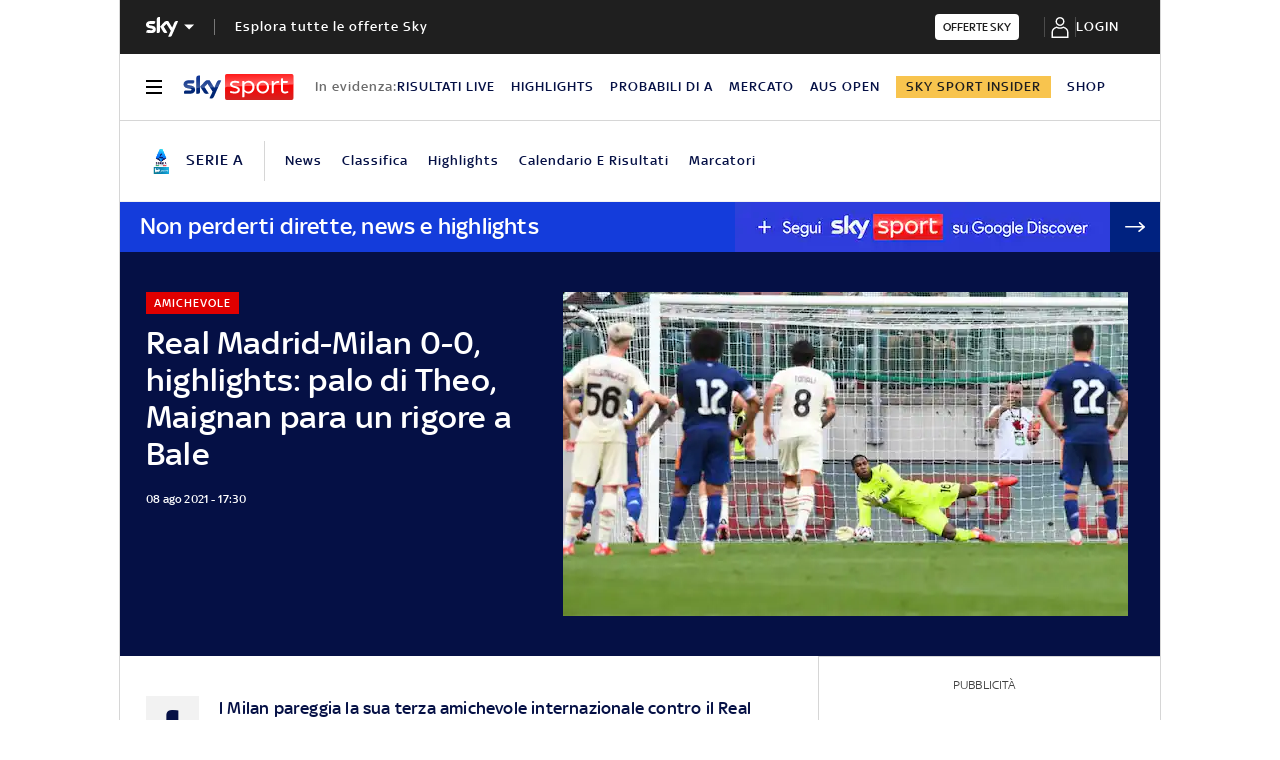

--- FILE ---
content_type: text/html; charset=UTF-8
request_url: https://sport.sky.it/calcio/serie-a/2021/08/08/real-madrid-milan-risultato-gol-amichevole
body_size: 48941
content:
<!DOCTYPE HTML>
<html class="no-js publish" lang="it">
    
    
    <head>
    <meta charset="UTF-8"/>
    <meta name="viewport" content="width=device-width, initial-scale=1"/>

    <link rel="preconnect" href="https://assets.adobedtm.com" crossorigin/>
    <link rel="preconnect" href="https://video.sky.it" crossorigin/>
    <link rel="preconnect" href="https://static.sky.it" crossorigin/>
	<link rel="preconnect" href="https://adx.4strokemedia.com" crossorigin/>
    <link rel="preconnect" href="https://player.sky.it" crossorigin/>
    <link rel="preconnect" href="https://cmp.sky.it" crossorigin/>

    
<link rel="canonical" href="https://sport.sky.it/calcio/serie-a/2021/08/08/real-madrid-milan-risultato-gol-amichevole"/>
<title>Real Madrid-Milan 0-0, highlights: palo di Theo, Maignan para un rigore a Bale| Sky Sport</title>
<meta name="gsa_label" content="Real Madrid-Milan 0-0, highlights: palo di Theo, Maignan para un rigore a Bale | Sky Sport"/>
<meta name="keywords" content="milan,real madrid,serie a,amichevoli"/>
<meta name="description" content="Leggi su Sky Sport l'articolo Real Madrid-Milan 0-0, highlights: palo di Theo, Maignan para un rigore a Bale"/>

<meta name="robots" content="max-image-preview:large"/>

<meta name="news_keywords" content="milan,real madrid,serie a,amichevoli"/>
<meta name="news_img_original" content="https://static.sky.it/editorialimages/fb6b2b3a9ef3181742945f5e99bf9f791d60f3da/skysport/it/calcio/serie-a/2021/08/08/real-madrid-milan-risultato-gol-amichevole/maigna_rigore.jpg?im=Resize,width=1218"/>
<meta name="news_img_small" content="https://static.sky.it/editorialimages/fb6b2b3a9ef3181742945f5e99bf9f791d60f3da/skysport/it/calcio/serie-a/2021/08/08/real-madrid-milan-risultato-gol-amichevole/maigna_rigore.jpg?im=Resize,width=1218"/>
<meta name="news_img_medium" content="https://static.sky.it/editorialimages/fb6b2b3a9ef3181742945f5e99bf9f791d60f3da/skysport/it/calcio/serie-a/2021/08/08/real-madrid-milan-risultato-gol-amichevole/maigna_rigore.jpg?im=Resize,width=1218"/>
<meta name="news_img_big" content="https://static.sky.it/editorialimages/fb6b2b3a9ef3181742945f5e99bf9f791d60f3da/skysport/it/calcio/serie-a/2021/08/08/real-madrid-milan-risultato-gol-amichevole/maigna_rigore.jpg?im=Resize,width=1218"/>

<meta name="type" content="article"/>
<meta name="author" content="Sky Sport"/>



<!-- Facebook Article-->
<meta property="og:url" content="https://sport.sky.it/calcio/serie-a/2021/08/08/real-madrid-milan-risultato-gol-amichevole"/>
<meta property="og:title" content="Real Madrid-Milan LIVE"/>
<meta property="og:description" content="Leggi su Sky Sport l'articolo Real Madrid-Milan 0-0, highlights: palo di Theo, Maignan para un rigore a Bale"/>
<meta property="og:image" content="https://static.sky.it/editorialimages/fb6b2b3a9ef3181742945f5e99bf9f791d60f3da/skysport/it/calcio/serie-a/2021/08/08/real-madrid-milan-risultato-gol-amichevole/maigna_rigore.jpg?im=Resize,width=1218"/>
<meta property="og:image:width" content="1200"/>
<meta property="og:image:height" content="630"/>
<meta property="og:type" content="article"/>
<meta property="og:locale" itemprop="inLanguage" content="it-IT"/>

<!-- Twitter Article-->
<meta name="twitter:title" content="Real Madrid-Milan LIVE"/>
<meta name="twitter:description" content="Leggi su Sky Sport l'articolo Real Madrid-Milan 0-0, highlights: palo di Theo, Maignan para un rigore a Bale"/>
<meta name="twitter:card" content="summary_large_image"/>
<meta name="twitter:url" content="https://sport.sky.it/calcio/serie-a/2021/08/08/real-madrid-milan-risultato-gol-amichevole"/>
<meta name="twitter:image" content="https://static.sky.it/editorialimages/fb6b2b3a9ef3181742945f5e99bf9f791d60f3da/skysport/it/calcio/serie-a/2021/08/08/real-madrid-milan-risultato-gol-amichevole/maigna_rigore.jpg?im=Resize,width=1218"/>
<meta name="twitter:site" content="@Sky Sport"/>
<meta name="twitter:creator" content="@Sky Sport"/>

<meta name="speakable_description" content="Il Milan pareggia la sua terza amichevole internazionale contro il Real Madrid a Klagenfurt. Termina 0-0 una gara ben giocata da entrambe le squadre specie nel primo tempo. Rossoneri pericolosi con un palo di Theo Hernandez. Maignan para un rigore a Bale e nella ripresa Modric colpisce la traversa. Prima da titolare per Giroud
"/>
<meta name="section" content="Sky Sport"/>

<meta name="DC.date.issued.gsa" content="2021-08-08"/>

    <link rel="icon" href="https://static.sky.it/images/skysport/configurations/logos/skysport-banner_android_144px.png" type="image/x-icon" crossorigin="anonymous"/>


<link rel="apple-touch-icon" href="https://static.sky.it/images/skysport/configurations/logos/skysport-banner_iOS.png" crossorigin="anonymous"/>
<meta name="theme-color" content="#051045"/>
<link rel="manifest" href="/manifest.json"/>

    <meta name="template" content="liveblog-manager-page"/>

    
    
    
    
        

<link rel="preload" href="https://static.sky.it/libs/sky-aem-frontend/clientlibs/dp_base/css/resources/fonts/SkyText-Regular.woff2" as="font" type="font/woff2" crossorigin="anonymous" fetchpriority="high"/>
<link rel="preload" href="https://static.sky.it/libs/sky-aem-frontend/clientlibs/dp_base/css/resources/fonts/SkyTextMedium-Regular.woff2" as="font" type="font/woff2" crossorigin="anonymous" fetchpriority="high"/>
<link rel="preload" href="https://static.sky.it/libs/sky-aem-frontend/clientlibs/dp_base/css/resources/fonts/SkyText-Italic.woff2" as="font" type="font/woff2" crossorigin="anonymous" fetchpriority="high"/>
<link rel="preload" href="https://static.sky.it/libs/sky-aem-frontend/clientlibs/dp_base/css/resources/fonts/SkyText-Bold.woff2" as="font" type="font/woff2" crossorigin="anonymous" fetchpriority="high"/>

<style>
    

@font-face {
    font-family: SkyText;
    font-style: normal;
    font-weight: 400;
    font-display: swap;
    src: url(https://static.sky.it/libs/sky-aem-frontend/clientlibs/dp_base/css/resources/fonts/SkyText-Regular.woff2) format("woff2");
}
@font-face {
    font-family: SkyText;
    font-style: italic;
    font-weight: 400;
    font-display: swap;
    src: url(https://static.sky.it/libs/sky-aem-frontend/clientlibs/dp_base/css/resources/fonts/SkyText-Italic.woff2) format("woff2");
}
@font-face {
    font-family: SkyText;
    font-style: normal;
    font-weight: 500;
    font-display: swap;
    src: url(https://static.sky.it/libs/sky-aem-frontend/clientlibs/dp_base/css/resources/fonts/SkyTextMedium-Regular.woff2) format("woff2");
}
@font-face {
    font-family: SkyText;
    font-style: normal;
    font-weight: 700;
    font-display: swap;
    src: url(https://static.sky.it/libs/sky-aem-frontend/clientlibs/dp_base/css/resources/fonts/SkyText-Bold.woff2) format("woff2");
}

</style>
    
    


    


    
    
    
    
    
        
<style>@media (min-width:64em){.c-nav-utility__item{margin-right:1.11111rem}.c-nav-utility__logo-sky{display:none}.c-player-card .skyplayer-preview-container .data [id=channel]{font-size:.77778rem;line-height:1rem}.c-player-card .skyplayer-preview-container .data [id=channel]{font-size:.66667rem;font-weight:500;line-height:.88889rem}}@media (min-width:64em){.c-label{font-size:.77778rem;line-height:1rem}.c-label{font-size:.66667rem;font-weight:500;line-height:.88889rem}}a,article,audio,figure,h1,h2,h6,header,i,img,li,nav,p,section,small,time,ul{border:0;margin:0;padding:0}@media (max-width:47.99em){.c-set-of-cards--bg-transparent-text-dark-m .c-card.c-card--base .c-card__abstract{color:#000}.c-set-of-cards--bg-transparent-text-light-m .c-card.c-card--base .c-card__abstract{color:#fff}.c-card--CA05C-m .c-card__abstract{display:none;font-size:.66667rem;font-weight:400;letter-spacing:.01111rem;line-height:.77778rem}.l-grid__rail .c-adv,.l-grid__rail .c-tv-card{padding-left:1.11111rem;padding-right:1.11111rem}}@media (min-width:64em){.c-hero .c-hero__media-wrapper{grid-column:6/-1;grid-row:1}.c-hero.c-hero--bg-transparent-text-light-d .c-hero__credits,.c-hero.c-hero--bg-transparent-text-light-d .c-hero__date,.c-hero.c-hero--bg-transparent-text-light-d .c-hero__title,.c-hero.c-hero--bg-transparent-text-light-d .o-aspect-ratio img{color:#fff}.c-hero__author-name{font-size:.77778rem;font-weight:400;letter-spacing:.01111rem;line-height:1rem}}@media (min-width:64em){.c-nav-utility__item{margin-right:1.11111rem}.c-nav-utility__logo-sky{display:none}.c-player-card .skyplayer-preview-container .data [id=channel]{font-size:.77778rem;line-height:1rem}.c-player-card .skyplayer-preview-container .data [id=channel]{font-size:.66667rem;font-weight:500;line-height:.88889rem}}@media (min-width:64em){.c-label{font-size:.77778rem;line-height:1rem}.c-label{font-size:.66667rem;font-weight:500;line-height:.88889rem}}a,article,audio,figure,h1,h2,h6,header,i,img,li,nav,p,section,time,ul{border:0;margin:0;padding:0}@media (max-width:47.99em){.c-hero.c-hero--bg-colored-m,.c-hero.c-hero--bg-colored-m.c-hero--reverse-m{margin-left:-1.11111rem;margin-right:-1.11111rem}.c-hero.c-hero--bg-colored-m .c-hero__author-name,.c-hero.c-hero--bg-colored-m.c-hero--reverse-m .c-hero__author-name{color:#e00000}.c-hero.c-hero--bg-colored-m .c-hero__content,.c-hero.c-hero--bg-colored-m.c-hero--reverse-m .c-hero__content{background:#051045;padding:1.11111rem}.c-hero.c-hero--bg-colored-m .c-hero__date,.c-hero.c-hero--bg-colored-m .o-aspect-ratio img,.c-hero.c-hero--bg-colored-m.c-hero--reverse-m .c-hero__date,.c-hero.c-hero--bg-colored-m.c-hero--reverse-m .o-aspect-ratio img{color:#9f9f9f}.c-hero.c-hero--bg-colored-m .c-hero__title,.c-hero.c-hero--bg-colored-m.c-hero--reverse-m .c-hero__title{color:#fff}.c-hero.c-hero--bg-colored-m.c-hero--reverse-m:not(.c-hero--no-image) .c-hero__content,.c-hero.c-hero--bg-colored-m:not(.c-hero--no-image) .c-hero__content{margin:0 1.11111rem 0 0}.c-set-of-cards--bg-transparent-text-dark-m .c-card.c-card--base .c-card__abstract{color:#000}.c-set-of-cards--bg-transparent-text-light-m .c-card.c-card--base .c-card__abstract{color:#fff}.c-card--CA05C-m .c-card__abstract{display:none;font-size:.66667rem;font-weight:400;letter-spacing:.01111rem;line-height:.77778rem}.l-grid__rail .c-adv,.l-grid__rail .c-tv-card{padding-left:1.11111rem;padding-right:1.11111rem}}a,article,aside,audio,figure,h1,h2,h6,header,i,img,li,nav,p,section,small,time,ul{border:0;margin:0;padding:0}small{display:inline-block;font-size:.55556rem;font-weight:400;line-height:.66667rem}@media (min-width:48em){small{font-size:.55556rem;font-weight:400;line-height:.66667rem}}@media (min-width:64em){small{font-size:.55556rem;font-weight:400;line-height:.66667rem}}@media (min-width:64em){.c-hero .c-hero__content{grid-column:1/6;grid-row:1;padding:0 1.11111rem 0 0}}@media (max-width:47.99em){.c-hero.c-hero--reverse-m .c-hero__content{grid-row:2;margin:0;padding:1.11111rem 0 0}.c-hero.c-hero--reverse-m .c-hero__media-wrapper{grid-row:1}}@media (min-width:48em) and (max-width:63.99em){.c-hero.c-hero--reverse-t .c-hero__content{grid-row:2;margin:0;padding:1.11111rem 0 0}.c-hero.c-hero--reverse-t .c-hero__media-wrapper{grid-row:1}}@media (min-width:64em){.c-hero .c-hero__media-wrapper{grid-column:6/-1;grid-row:1}.c-hero.c-hero--bg-transparent-text-dark-d .o-aspect-ratio img{color:#1f1f1f}.c-hero.c-hero--bg-transparent-text-dark-d .c-hero__title{color:#051045}.c-hero__author-name{font-size:.77778rem;font-weight:400;letter-spacing:.01111rem;line-height:1rem}}@media (max-width:47.99em){.c-hero.c-hero--bg-colored-m,.c-hero.c-hero--bg-colored-m.c-hero--reverse-m{margin-left:-1.11111rem;margin-right:-1.11111rem}.c-hero.c-hero--bg-colored-m .c-hero__author-name,.c-hero.c-hero--bg-colored-m.c-hero--reverse-m .c-hero__author-name{color:#e00000}.c-hero.c-hero--bg-colored-m .c-hero__content,.c-hero.c-hero--bg-colored-m.c-hero--reverse-m .c-hero__content{background:#051045;padding:1.11111rem}.c-hero.c-hero--bg-colored-m .c-hero__credits,.c-hero.c-hero--bg-colored-m.c-hero--reverse-m .c-hero__credits{color:#fff}.c-hero.c-hero--bg-colored-m .c-hero__date,.c-hero.c-hero--bg-colored-m .o-aspect-ratio img,.c-hero.c-hero--bg-colored-m.c-hero--reverse-m .c-hero__date,.c-hero.c-hero--bg-colored-m.c-hero--reverse-m .o-aspect-ratio img{color:#9f9f9f}.c-hero.c-hero--bg-colored-m .c-hero__title,.c-hero.c-hero--bg-colored-m.c-hero--reverse-m .c-hero__title{color:#fff}.c-hero.c-hero--bg-colored-m.c-hero--reverse-m:not(.c-hero--no-image) .c-hero__content,.c-hero.c-hero--bg-colored-m:not(.c-hero--no-image) .c-hero__content{margin:0 1.11111rem 0 0}.l-wrapper>:not(.c-section-divider) .c-banner-marketing:not(.c-banner-marketing--full){padding-left:1.11111rem;padding-right:1.11111rem}}@media (min-width:48em) and (max-width:63.99em){.c-hero.c-hero--bg-colored-t,.c-hero.c-hero--bg-colored-t.c-hero--reverse-t{margin-left:-1.11111rem;margin-right:-1.11111rem}.c-hero.c-hero--bg-colored-t .c-hero__author-name,.c-hero.c-hero--bg-colored-t.c-hero--reverse-t .c-hero__author-name{color:#e00000}.c-hero.c-hero--bg-colored-t .c-hero__content,.c-hero.c-hero--bg-colored-t.c-hero--reverse-t .c-hero__content{background:#051045;padding:1.11111rem}.c-hero.c-hero--bg-colored-t .c-hero__credits,.c-hero.c-hero--bg-colored-t.c-hero--reverse-t .c-hero__credits{color:#fff}.c-hero.c-hero--bg-colored-t .c-hero__date,.c-hero.c-hero--bg-colored-t .o-aspect-ratio img,.c-hero.c-hero--bg-colored-t.c-hero--reverse-t .c-hero__date,.c-hero.c-hero--bg-colored-t.c-hero--reverse-t .o-aspect-ratio img{color:#9f9f9f}.c-hero.c-hero--bg-colored-t .c-hero__title,.c-hero.c-hero--bg-colored-t.c-hero--reverse-t .c-hero__title{color:#fff}.c-hero.c-hero--bg-colored-t.c-hero--reverse-t:not(.c-hero--no-image) .c-hero__content,.c-hero.c-hero--bg-colored-t:not(.c-hero--no-image) .c-hero__content{margin:0 1.11111rem 0 0}}.c-hero__credits{color:#414141;font-size:.55556rem;font-weight:400;font-weight:500;line-height:.66667rem;margin-top:1.11111rem;order:8;padding-top:1.11111rem;position:relative}@media (min-width:48em){.c-hero__credits{font-size:.55556rem;font-weight:400;font-weight:500;line-height:.66667rem}}@media (min-width:64em){.c-hero__credits{font-size:.55556rem;font-weight:400;font-weight:500;line-height:.66667rem;max-width:60%}}.c-hero__info-wrapper--has-author-img+.c-hero__credits{margin-top:1.11111rem}.c-hero__credits:before{border-top:.05556rem solid #9f9f9f;content:"";display:block;height:.05556rem;position:absolute;top:0;width:1.11111rem}.icon--c-dark{color:#000}.icon--arrow-navigation.icon--small .icon__svg,.icon--arrow-navigation.icon--small svg{font-size:.66667rem}.icon--arrow-navigation.icon--small.icon--arrow-link .icon__svg,.icon--arrow-navigation.icon--small.icon--arrow-link svg{font-size:1.11111rem}@media (min-width:64em){.c-intro--bg-colored-d{background:#051045;padding:2.22222rem 0}.c-intro--bg-colored-d .c-hero__author-name{color:#e00000}.c-intro--bg-colored-d .c-hero__content{background:0 0;margin:0;padding:0 1.11111rem 0 0}.c-intro--bg-colored-d .c-hero__credits{color:#fff}.c-intro--bg-colored-d .c-hero__date{color:#9f9f9f}.c-section-nav{font-size:.77778rem;font-weight:500;line-height:1rem}}@media (min-width:64em){.c-nav-utility__item{margin-right:1.11111rem}.c-nav-utility__logo-sky{display:none}.c-player-card .skyplayer-preview-container .data [id=channel]{font-size:.77778rem;line-height:1rem}.c-player-card .skyplayer-preview-container .data [id=channel]{font-size:.66667rem;font-weight:500;line-height:.88889rem}}@media (max-width:47.99em){.c-player-card .skyplayer-preview-container .data [id=channel]{display:none}.c-player-card .skyplayer-preview-container .data #title{-webkit-box-orient:vertical;display:block;display:-webkit-box;-webkit-line-clamp:2;max-height:2rem;overflow:hidden;text-overflow:ellipsis}}@media (min-width:48em){.c-player-card .skyplayer-preview-container .data .duration-container [id=duration]{font-size:.66667rem;font-weight:400;letter-spacing:.01111rem;line-height:.77778rem}.c-section-divider:before{height:8.88889rem}}.c-section-divider--club-world-cup.c-section-divider--special-slim .c-section-divider__main{background-color:#f8c44e}.c-section-divider--club-world-cup.c-section-divider--special-slim .c-section-divider__main .c-section-divider__content .c-section-divider__header{color:#000}.c-section-divider--club-world-cup.c-section-divider--special-slim .c-section-divider__main .c-section-divider__logo{display:none}.c-section-divider--club-world-cup.c-section-divider--special-slim .c-section-divider__main .c-section-divider__cta{background-color:#e5a41b!important}.c-section-divider--special{padding-top:0}.c-section-divider--special:before{display:none}.c-section-divider--special .c-section-divider__image{height:0;overflow:hidden;padding-bottom:2.77778rem;position:relative;z-index:0}.c-section-divider--special .c-section-divider__image img{height:2.77778rem;width:100%}.c-section-divider--special .c-section-divider__main{background-color:#d6d6d6;display:flex;flex-direction:column-reverse;height:5.55556rem}.c-section-divider--special .c-section-divider__main .c-section-divider__content{display:flex;flex-direction:column;height:2.77778rem;justify-content:center;padding:0}.c-section-divider--special .c-section-divider__main .c-section-divider__content .c-section-divider__header{align-items:center;color:#1f1f1f;display:flex;font-size:1rem;font-weight:500;line-height:1rem;max-width:34.16667rem;padding:0 1.11111rem}.c-section-divider--special .c-section-divider__main .c-section-divider__content .c-section-divider__logo{align-items:center;display:flex}.c-section-divider--special .c-section-divider__main .c-section-divider__content .c-section-divider__logo img{max-height:1.66667rem;max-width:5.38889rem}.c-section-divider--special .c-section-divider__main .c-section-divider__content .c-section-divider__logo:after{content:"|";font-size:1.44444rem;letter-spacing:0;line-height:0;margin:-.16667rem .55556rem 0}@media (min-width:48em){.c-section-divider--special .c-section-divider__image{padding-bottom:7.77778rem}.c-section-divider--special .c-section-divider__image img{height:7.77778rem}.c-section-divider--special .c-section-divider__main{flex-direction:row;height:7.77778rem;justify-content:space-between}.c-section-divider--special .c-section-divider__main .c-section-divider__content{height:100%;justify-content:space-around;padding:1.11111rem 0}.c-section-divider--special .c-section-divider__main .c-section-divider__content .c-section-divider__header{font-size:1.33333rem;line-height:1.44444rem}.c-section-divider--special .c-section-divider__main .c-section-divider__content .c-section-divider__logo{align-items:center;display:flex}.c-section-divider--special .c-section-divider__main .c-section-divider__content .c-section-divider__logo img{max-width:6.88889rem}.c-section-divider--special .c-section-divider__main .c-section-divider__content .c-section-divider__logo:after{margin:0 .33333rem}}.c-section-divider--special-slim.c-section-divider--special .c-section-divider__main .c-section-divider__content{flex-direction:row;justify-content:space-between}.c-section-divider--special-slim.c-section-divider--special .c-section-divider__main .c-section-divider__cta{align-items:center;background-color:#2f2f2f;display:flex;height:2.77778rem;justify-content:center;width:2.77778rem}@media (min-width:48em){.c-section-divider--special-slim.c-section-divider--special .c-section-divider__main{height:2.77778rem}.c-section-divider--special-slim.c-section-divider--special .c-section-divider__main .c-section-divider__content{flex-direction:column;justify-content:center;padding:0}.c-section-divider--special-slim.c-section-divider--special .c-section-divider__main .c-section-divider__image{display:flex;padding-bottom:2.77778rem}.c-section-divider--special-slim.c-section-divider--special .c-section-divider__main .c-section-divider__image img{height:2.77778rem;width:auto}.c-section-title{font-size:.88889rem;letter-spacing:.08333rem;line-height:1.11111rem}}@media (min-width:64em){.c-reading-progress-bar{height:0}.c-section-divider--special .c-section-divider__main .c-section-divider__content .c-section-divider__logo:after{margin:-.16667rem 1.11111rem 0}.c-section-title{font-size:1rem;letter-spacing:.1rem;line-height:1.22222rem}}@media (min-width:64em){.c-label{font-size:.77778rem;line-height:1rem}.c-label{font-size:.66667rem;font-weight:500;line-height:.88889rem}}@media (max-width:47.99em){.c-hero--bg-colored-m .c-label--live{background-color:#fff;color:#e00000}.c-hero--bg-colored-m .c-label--live:before{animation:2s linear infinite flash;background-color:#e00000;border-radius:50%;content:"";display:inline-block;height:.33333rem;margin-right:.16667rem;width:.33333rem}@keyframes flash{0%{opacity:1}50%{opacity:.1}to{opacity:1}}}a,article,audio,figure,h2,h6,header,i,img,li,nav,p,section,time,ul{border:0;margin:0;padding:0}a,article,aside,audio,figure,h2,h6,header,i,img,li,nav,p,section,time,ul{border:0;margin:0;padding:0}@media (max-width:47.99em){.c-set-of-cards--bg-transparent-text-dark-m .c-card.c-card--base .c-card__abstract{color:#000}.c-card--CA05C-m .c-card__abstract{display:none;font-size:.66667rem;font-weight:400;letter-spacing:.01111rem;line-height:.77778rem}.l-grid__rail .c-adv,.l-grid__rail .c-tv-card{padding-left:1.11111rem;padding-right:1.11111rem}}@media (min-width:48em) and (max-width:63.99em){.l-grid__rail .c-adv,.l-grid__rail .c-tv-card{padding-left:1.11111rem;padding-right:1.11111rem}.l-inner-grid--narrow .l-inner-grid__main{grid-column:2/-2}}@media (max-width:47.99em){.l-wrapper>:not(.c-section-divider) .c-banner-marketing:not(.c-banner-marketing--full){padding-left:1.11111rem;padding-right:1.11111rem}.c-section-nav__up{margin-left:-1.11111rem;margin-right:-1.11111rem;padding-left:1.11111rem;padding-right:1.11111rem}.c-section-nav__up{-webkit-overflow-scrolling:touch;overflow-x:auto;overflow:-moz-scrollbars-none;white-space:nowrap;-ms-overflow-style:none;scrollbar-width:none}.c-section-nav__up::-webkit-scrollbar{background:0 0;height:0;width:0}.c-local-nav .is-active .c-local-nav__featured{display:block}}@media (min-width:64em){.c-nav-utility__item{margin-right:1.11111rem}.c-nav-utility__logo-sky{display:none}.c-player-card .skyplayer-preview-container .data [id=channel]{font-size:.77778rem;line-height:1rem}.c-player-card .skyplayer-preview-container .data [id=channel]{font-size:.66667rem;font-weight:500;line-height:.88889rem}}@media (min-width:64em){.c-label{font-size:.77778rem;line-height:1rem}.c-label{font-size:.66667rem;font-weight:500;line-height:.88889rem}}a,article,figure,h2,h6,header,i,img,li,nav,p,section,time,ul{border:0;margin:0;padding:0}article,figure,header,nav,section{display:block}@media (max-width:47.99em) and (max-width:47.99em){.c-hero.c-hero--bg-editorial-premium{margin-left:-1.11111rem;margin-right:-1.11111rem}}a,article,aside,figure,h2,h6,header,i,img,li,nav,p,section,time,ul{border:0;margin:0;padding:0}article,aside,figure,header,nav,section{display:block}.o-aspect-ratio--16-10{padding-top:62.5%}@media (max-width:47.99em){.l-pull--m{margin-left:-1.11111rem}.l-pull--m{margin-right:-1.11111rem}.l-pull{margin-left:-1.11111rem;margin-right:-1.11111rem}.l-grid__rail .c-adv,.l-grid__rail .c-tv-card{padding-left:1.11111rem;padding-right:1.11111rem}}@media (min-width:48em) and (max-width:63.99em){.l-pull{margin-left:-1.11111rem;margin-right:-1.11111rem}.l-grid__rail .c-adv,.l-grid__rail .c-tv-card{padding-left:1.11111rem;padding-right:1.11111rem}}@media (min-width:64em) and (max-width:64.99em){body{overflow-x:hidden}.l-pull{margin-left:calc(-50vw - -27.44444rem)}.l-grid--rail-right .l-pull{margin-left:calc(-50vw - -27.44444rem)}.l-pull{margin-right:calc(-50vw - -27.44444rem)}}@media (min-width:65em){.l-pull{margin-left:-1.44444rem}.l-grid--rail-right .l-pull{margin-left:-1.44444rem}.l-pull{margin-right:-1.44444rem}}@media (min-width:64em){.l-grid--rail-right .l-pull{margin-right:-1.11111rem}.l-grid{grid-template-rows:auto 1fr;margin-left:auto;margin-right:auto;max-width:54.88889rem;width:100%}.l-grid--rail-right .l-inner-grid__main{grid-column:1/9;width:100%}.l-grid__main{grid-row-start:1;margin:0 calc(-50vw - -27.44444rem)}.l-grid--rail-right .l-grid__rail{grid-column:-5/-1}}@media (min-width:64em) and (max-width:64.99em){.l-grid--rail-right .l-grid__rail{margin-right:calc(-50vw - -27.44444rem)}.l-grid--rail-right .l-grid__rail .c-adv,.l-grid--rail-right .l-grid__rail .c-tv-card{padding-right:calc(50vw - 27.44445rem)}}@media (min-width:48em) and (max-width:63.99em){.l-inner-grid--narrow .l-inner-grid__main{grid-column:2/-2}}@media (min-width:48em){.l-inner-grid{grid-template-columns:repeat(12,minmax(0,1fr))}.c-hero .c-hero__content{padding:1.11111rem 0}}@media (min-width:64em){.l-grid__rail{border-top:.05556rem solid #d6d6d6;grid-row-start:1;position:relative;z-index:100}.l-grid--rail-right .l-grid__rail{border-left:.05556rem solid #d6d6d6}.l-grid--rail-right .l-grid__rail .c-adv,.l-grid--rail-right .l-grid__rail .c-tv-card{padding-left:.83333rem}.l-inner-grid{grid-template-rows:auto 1fr;margin-left:auto;margin-right:auto;max-width:54.88889rem;padding:0;width:100%}.c-hero{align-items:start;grid-template-columns:repeat(12,1fr)}.c-hero .c-hero__content{grid-column:1/6;grid-row:1;padding:0 1.11111rem 0 0}}.c-hero .c-hero__media-wrapper{grid-row:2}@media (max-width:47.99em){.c-hero.c-hero--reverse-m .c-hero__content{grid-row:2;margin:0;padding:1.11111rem 0 0}.c-hero.c-hero--reverse-m .c-hero__media-wrapper{grid-row:1}.c-hero.c-hero--bg-editorial-premium:not(.c-hero--no-image) .c-hero__content{margin:0 1.11111rem 0 0}}@media (min-width:48em) and (max-width:63.99em){.c-hero.c-hero--reverse-t .c-hero__content{grid-row:2;margin:0;padding:1.11111rem 0 0}.c-hero.c-hero--reverse-t .c-hero__media-wrapper{grid-row:1}.c-hero.c-hero--bg-editorial-premium:not(.c-hero--no-image) .c-hero__content{margin:0 1.11111rem 0 0}}.c-hero.c-hero--bg-editorial-premium .c-hero__content{background:#fffaf3;padding:1.11111rem}.c-hero.c-hero--bg-editorial-premium .c-hero__content .c-hero__date{color:#1f1f1f}@media (min-width:64em){.c-hero .c-hero__media-wrapper{grid-column:6/-1;grid-row:1}.c-hero__author-name-no-intro{font-size:.77778rem;font-weight:400;letter-spacing:.01111rem;line-height:1rem}}@media (min-width:48em){.c-hero__title-content{font-size:1.77778rem;font-weight:500;line-height:2rem}.c-intro .c-hero:not(.c-hero--image-shadow) .c-hero__media-wrapper{margin:0}}@media (min-width:64em){.c-hero__title-content{font-size:1.88889rem;font-weight:500;line-height:2.11111rem}}.c-hero__media-wrapper{position:relative}.icon.icon--sky-tg24{height:1.11111rem;width:3.66667rem}.icon.icon--sky-tg24 .icon__svg,.icon.icon--sky-tg24 svg{height:1.11111rem;width:3.66667rem}@media (min-width:64em){.icon.icon--sky-tg24{height:1.44444rem;width:5.44444rem}.icon.icon--sky-tg24 .icon__svg,.icon.icon--sky-tg24 svg{height:1.44444rem;width:5.44444rem}}.c-article-abstract--editorial-premium p{color:#1f1f1f;font-style:italic}.c-article-abstract--editorial-premium p:first-child:first-letter{background-color:transparent;border:.11111rem solid #f8c44e;color:#1f1f1f;font-style:italic}.c-paywall{background-color:#fff;margin-bottom:3.33333rem;padding:0 1.11111rem;position:relative;row-gap:.83333rem}.c-paywall,.c-paywall__infobox-container{display:flex;flex-direction:column;justify-content:center}.c-paywall__infobox-container{align-items:center;-moz-column-gap:1.94444rem;column-gap:1.94444rem;row-gap:1.11111rem}@media (min-width:48em){.c-article-abstract--wrap-text>p:first-child:first-letter{font-size:4.11111rem;line-height:2.77778rem;padding:.66667rem .88889rem}.c-paywall__infobox-container{align-items:flex-start;flex-direction:row}}.c-paywall__title{font-family:SkyHeadline,SkyText,Arial,Tahoma,Verdana,sans-serif;font-size:1.44444rem;font-weight:500;letter-spacing:0;line-height:normal;text-align:center;text-transform:uppercase}.c-paywall__banner{min-height:3.55556rem}.c-paywall--editorial-premium{background:linear-gradient(180deg,#fff,#fffaf3)}@media (min-width:48em){.c-cta__text{font-size:.77778rem;font-weight:500;line-height:1rem}}@media (min-width:64em){.c-article-abstract:not(.c-article-abstract--dark):not(.c-article-abstract--dark-v2){padding-bottom:2.22222rem;padding-top:2.22222rem}.c-cta__text{font-size:.77778rem;font-weight:500;line-height:1rem}}.c-section-divider--with-cta .c-cta{height:1.94444rem}.c-info-box{background-color:#fff;border:.05556rem solid #9f9f9f;display:grid;font-family:SkyText,Arial,Tahoma,Verdana,sans-serif;grid-row-gap:.83333rem;grid-template-rows:1.61111rem 5.38889rem auto 2.22222rem;min-height:15.5rem;padding:1.11111rem;position:relative;width:18.61111rem}.c-info-box__title{font-family:SkyHeadline,SkyText,Arial,Tahoma,Verdana,sans-serif;font-size:1.16667rem;font-weight:500;letter-spacing:0;line-height:normal;text-align:center;text-transform:uppercase}.c-info-box--top-m-left-d{border-radius:.66667rem .66667rem 0 0}@media (min-width:48em){.c-global-nav .c-global-nav__section-item{font-size:.77778rem;font-weight:500;line-height:1rem}body[data-state=global-nav-open] .c-global-nav{height:100%;overflow-y:visible;overflow-y:initial;position:relative}.c-info-box{grid-template-rows:1.61111rem 5.38889rem auto 2.22222rem .88889rem 1.55556rem;min-height:19.83333rem}.c-info-box--top-m-left-d{border-radius:.66667rem 0 0 .66667rem}}.c-info-box--bottom-m-right-d{border-radius:0 0 .66667rem .66667rem}.c-info-box--editorial-premium{border-color:#f8c44e}.c-intro--bg-editorial-premium{background:#fffaf3}@media (min-width:64em){.c-intro--bg-editorial-premium{padding:2.22222rem 0}.c-section-nav{font-size:.77778rem;font-weight:500;line-height:1rem}}@media (min-width:48em){.c-info-box--bottom-m-right-d{border-radius:0 .66667rem .66667rem 0}.c-section-nav{font-size:.77778rem;font-weight:500;line-height:1rem}.c-section-nav__section{flex-basis:auto}}.c-nav-utility__main-label{align-items:center;border-right:.05556rem solid #d6d6d6;display:flex;flex-direction:row;flex-shrink:0;padding-right:1.11111rem}@media (min-width:48em) and (max-width:63.99em){.c-nav-utility__container{margin-left:-1.11111rem;margin-right:-1.11111rem;padding-left:1.11111rem;padding-right:1.11111rem}.c-nav-utility__container{-webkit-overflow-scrolling:touch;overflow-x:auto;overflow:-moz-scrollbars-none;white-space:nowrap;-ms-overflow-style:none;scrollbar-width:none}.c-nav-utility__container::-webkit-scrollbar{background:0 0;height:0;width:0}@keyframes flash{0%{opacity:1}50%{opacity:.1}to{opacity:1}}}.c-nav-utility__main-label{height:1.66667rem;margin:.55556rem 0}@media (min-width:48em){.c-matches-tv-schedule__table-row-exclusive{grid-area:1/5/2/6;text-align:center}.c-nav-utility{font-size:.77778rem;font-weight:500;line-height:1rem}.c-nav-utility__main-label{height:1.38889rem;margin:.55556rem 0}}@media (min-width:64em){.c-nav-utility{font-size:.77778rem;font-weight:500;line-height:1rem}.c-nav-utility[data-state=isHiddenMStickyD]{position:sticky;top:3.72222rem}.c-nav-utility__main-label{height:2.22222rem;margin:.55556rem 0}}@media (min-width:64em){.c-nav-utility__item{margin-right:1.11111rem}.c-nav-utility__logo-sky{display:none}.c-player-card .skyplayer-preview-container .data [id=channel]{font-size:.77778rem;line-height:1rem}.c-player-card .skyplayer-preview-container .data [id=channel]{font-size:.66667rem;font-weight:500;line-height:.88889rem}}.c-section-divider{padding-top:.05556rem;position:relative}.c-section-divider>:not(.c-section-title){position:relative}.c-section-divider:before{background:linear-gradient(90deg,#d42321,#920908);content:"";height:9.44444rem;left:0;position:absolute;top:0;width:100%}.c-section-divider--with-cta{background-color:#2f2f2f;display:flex;justify-content:center;padding:.83333rem 1.11111rem}.c-section-divider--with-cta:before{display:none}.c-section-divider--with-cta .c-section-divider__content{align-items:center;-moz-column-gap:.88889rem;column-gap:.88889rem;display:flex;flex-direction:row;justify-content:space-between;width:100%}.c-section-divider--with-cta .c-section-divider__cta-container{max-width:7.5rem}.c-section-divider--with-cta .c-section-divider__text{color:#fff;font-size:.77778rem;font-weight:500;letter-spacing:.01111rem;line-height:1rem;max-width:6.11111rem}@media (min-width:48em){.c-player-card .skyplayer-preview-container .data .duration-container [id=duration]{font-size:.66667rem;font-weight:400;letter-spacing:.01111rem;line-height:.77778rem}.c-section-divider:before{height:8.88889rem}.c-section-divider--with-cta .c-section-divider__text{margin-right:2.77778rem}.c-section-divider--with-cta .c-section-divider__content{justify-content:center}}.c-section-divider--editorial-premium:not(.c-section-divider--full):before{background:linear-gradient(270deg,#fcd814 -2.16%,#fae494 10.84%,#f7c44d 46.95%)}.c-section-divider--editorial-premium.c-section-divider--with-cta{background-color:#f8c44e}.c-section-divider--editorial-premium.c-section-divider--with-cta .c-section-divider__text{color:#1f1f1f;max-width:9rem}.c-paywall .c-section-divider--with-cta{margin:0 -1.11111rem}@media (min-width:48em){.c-section-title{font-size:.88889rem;letter-spacing:.08333rem;line-height:1.11111rem}}@media (min-width:64em){.c-player-card .skyplayer-preview-container .data [id=channel]{font-size:.77778rem!important}.c-player-card .skyplayer-preview-container .data #title{font-size:1.22222rem;font-weight:500;line-height:1.44444rem}.c-player-card .skyplayer-preview-container .data #title{font-size:1.55556rem;line-height:1.77778rem}.c-player-card .skyplayer-preview-container .data .duration-container [id=duration]{font-size:.66667rem;font-weight:400;letter-spacing:.01111rem;line-height:.77778rem}.c-reading-progress-bar{height:0}.c-section-title{font-size:1rem;letter-spacing:.1rem;line-height:1.22222rem}}@media (min-width:64em){.c-label{font-size:.77778rem;line-height:1rem}.c-label{font-size:.66667rem;font-weight:500;line-height:.88889rem}}@media (max-width:47.99em){.c-player-card .skyplayer-preview-container .data [id=channel]{display:none}.c-player-card .skyplayer-preview-container .data #title{-webkit-box-orient:vertical;display:block;display:-webkit-box;-webkit-line-clamp:2;max-height:2rem;overflow:hidden;text-overflow:ellipsis}@keyframes flash{0%{opacity:1}50%{opacity:.1}to{opacity:1}}}@media (min-width:64em){.c-label--live{font-size:.66667rem;font-weight:500;line-height:.88889rem}@keyframes flash{0%{opacity:1}50%{opacity:.1}to{opacity:1}}.c-local-nav .c-topic-card .c-label--article-heading-white{font-size:.77778rem;font-weight:500;line-height:1rem}}.c-label--editorial-premium{background-color:#f8c44e;color:#1f1f1f;padding:.16667rem .27778rem;text-transform:uppercase}.c-label--editorial-premium:before{background-color:#1f1f1f}.c-label--editorial-premium.c-label--article-heading{color:#1f1f1f}@media (min-width:48em) and (max-width:63.99em){.c-tv-card{align-items:center;grid-template-areas:"img header" "img description";padding-bottom:1.11111rem;padding-top:1.11111rem}}@media (min-width:64em){.l-grid__rail .c-tv-card{position:relative}.l-grid__rail .c-tv-card:before{background:#051045;content:"";display:block;height:calc(100% + .05556rem);left:-.05556rem;position:absolute;top:-.05556rem;width:100%;z-index:-1}.c-tv-card__header{margin-bottom:.83333rem}}@media (min-width:48em) and (max-width:63.99em){.c-tv-card:not(.c-tv-card--bg-image) .c-tv-card__header{padding:0 1.66667rem}}@media (max-width:47.99em){.c-tv-card.c-tv-card--slim .c-tv-card__media-wrapper{display:block}}@media (min-width:64em){.u-hidden-l{display:none!important}.u-sticky{position:sticky;top:3.72222rem;z-index:300}}a,article,audio,h1,h2,h6,header,i,img,li,nav,p,section,time,ul{border:0;margin:0;padding:0}article,header,nav,section{display:block}.icon--arrow-player-dx.icon--medium,.icon--arrow-player-dx.icon--medium .icon__svg,.icon--arrow-player-dx.icon--medium svg,.icon--arrow-player-sx.icon--medium,.icon--arrow-player-sx.icon--medium .icon__svg,.icon--arrow-player-sx.icon--medium svg{font-size:1.94444rem}.c-card__abstract{color:#000;margin:0 0 .44444rem;order:3;word-break:break-word}a,article,aside,audio,h1,h2,h6,header,i,img,li,nav,p,section,time,ul{border:0;margin:0;padding:0}article,aside,header,nav,section{display:block}ul{list-style:none}*{backface-visibility:hidden;box-sizing:border-box;font-family:inherit;-moz-osx-font-smoothing:grayscale;-webkit-font-smoothing:antialiased;line-height:inherit}:after,:before{box-sizing:inherit}html{font-size:18px}body{color:#1f1f1f;font-family:SkyText,Arial,Tahoma,Verdana,sans-serif;font-size:1rem;font-weight:400;height:100%;letter-spacing:.01111rem;line-height:1.44444rem;margin:0;padding:0}@media (min-width:48em){body{font-size:1rem;font-weight:400;letter-spacing:.01111rem;line-height:1.44444rem}}@media (min-width:64em){body{font-size:1rem;font-weight:400;letter-spacing:.01111rem;line-height:1.44444rem}}p{font-size:inherit;line-height:inherit}a{color:#e00000;-webkit-text-decoration:none;text-decoration:none}ul{margin-top:.55556rem}ul{list-style:disc;padding-left:2rem}ul li{margin-bottom:.55556rem;padding-left:.27778rem}img{height:auto;max-width:100%;vertical-align:middle}h1{font-size:1.77778rem;font-weight:500;line-height:2rem}@media (min-width:48em){h1{font-size:1.77778rem;font-weight:500;line-height:2rem}}@media (min-width:64em){h1{font-size:1.88889rem;font-weight:500;line-height:2.11111rem}}h2{font-size:1.55556rem;font-weight:500;line-height:1.77778rem}@media (min-width:48em){h2{font-size:1.55556rem;font-weight:500;line-height:1.77778rem}}@media (min-width:64em){h2{font-size:1.22222rem;font-weight:500;line-height:1.55556rem}h6{font-size:.88889rem;font-weight:500;line-height:1rem}}h6{font-size:.88889rem;font-weight:500;line-height:1rem}.o-absolute-positioned{bottom:0;left:0;position:absolute;right:0;top:0}.o-aspect-ratio{display:block;overflow:hidden;position:relative}.o-aspect-ratio--16-9{padding-top:56.25%}.o-aspect-ratio--square{padding-top:100%}.o-aspect-ratio img{left:0;max-width:100%;min-width:100%;position:absolute;top:0}.icon__svg{display:block;fill:currentColor;fill-rule:evenodd;height:1em;margin:0 auto;width:1em}.l-wrapper{background:#fff;box-shadow:.05556rem 0 0 0 #d6d6d6,-.05556rem 0 0 0 #d6d6d6;width:100%}@media (min-width:48em){h6{font-size:.88889rem;font-weight:500;line-height:1rem}.l-wrapper{display:flex;flex-direction:column;margin-left:auto;margin-right:auto;max-width:57.77778rem;min-height:100vh;position:relative}.l-wrapper>*{flex-grow:0}}.l-grid{display:grid;grid-auto-flow:dense;grid-column-gap:1.11111rem;grid-template-columns:repeat(6,minmax(0,1fr))}@media (min-width:48em){.l-grid{grid-template-columns:repeat(12,minmax(0,1fr))}}.l-grid__main{grid-column:1/-1}@media (min-width:64em){.l-grid{grid-template-rows:auto 1fr;margin-left:auto;margin-right:auto;max-width:54.88889rem;width:100%}.l-grid--rail-right .l-inner-grid__main{grid-column:1/9;width:100%}.l-grid__main{grid-row-start:1;margin:0 calc(-50vw - -27.44444rem)}.l-grid--rail-right .l-grid__rail{grid-column:-5/-1}}.l-grid__rail{background:#fff;grid-column:1/-1}.l-grid__rail .c-adv,.l-grid__rail .c-tv-card{padding-bottom:.83333rem;padding-top:.83333rem}@media (max-width:47.99em){.c-set-of-cards--bg-transparent-text-dark-m .c-card.c-card--base .c-card__abstract{color:#000}.c-set-of-cards--bg-transparent-text-light-m .c-card.c-card--base .c-card__abstract{color:#fff}.c-card--CA05C-m .c-card__abstract{display:none;font-size:.66667rem;font-weight:400;letter-spacing:.01111rem;line-height:.77778rem}.l-grid__rail .c-adv,.l-grid__rail .c-tv-card{padding-left:1.11111rem;padding-right:1.11111rem}.c-hero.c-hero--no-image.c-hero--bg-colored-m .c-hero__content{padding:1.11111rem}}@media (min-width:64em) and (max-width:64.99em){body{overflow-x:hidden}.l-grid--rail-right .l-grid__rail{margin-right:calc(-50vw - -27.44444rem)}.l-grid--rail-right .l-grid__rail .c-adv,.l-grid--rail-right .l-grid__rail .c-tv-card{padding-right:calc(50vw - 27.44445rem)}}@media (min-width:65em){.l-grid__main{margin:0 -1.44444rem}.l-grid--rail-right .l-grid__rail{margin-right:-1.44444rem}.l-grid--rail-right .l-grid__rail .c-adv,.l-grid--rail-right .l-grid__rail .c-tv-card{padding-right:1.44444rem}}.l-grid__rail .c-adv{min-height:17.11111rem}.l-inner-grid{display:grid;grid-auto-flow:dense;grid-column-gap:1.11111rem;grid-template-columns:repeat(6,minmax(0,1fr));padding:0 1.11111rem}@media (min-width:48em){.l-inner-grid{grid-template-columns:repeat(12,minmax(0,1fr))}}@media (min-width:64em){.l-grid__rail{border-top:.05556rem solid #d6d6d6;grid-row-start:1;position:relative;z-index:100}.l-grid--rail-right .l-grid__rail{border-left:.05556rem solid #d6d6d6}.l-grid--rail-right .l-grid__rail .c-adv,.l-grid--rail-right .l-grid__rail .c-tv-card{padding-left:.83333rem}.l-inner-grid{grid-template-rows:auto 1fr;margin-left:auto;margin-right:auto;max-width:54.88889rem;padding:0;width:100%}.c-hero{align-items:start;grid-template-columns:repeat(12,1fr)}}@media (min-width:48em) and (max-width:63.99em){.l-grid__rail .c-adv,.l-grid__rail .c-tv-card{padding-left:1.11111rem;padding-right:1.11111rem}.l-inner-grid--narrow .l-inner-grid__main{grid-column:2/-2}.c-hero.c-hero--no-image.c-hero--bg-colored-t .c-hero__content{padding:1.11111rem}}.l-inner-grid__main{grid-column:1/-1;width:100%}@media (max-width:63.99em){.l-grid__main{order:0}:root .l-spacing-s--mobile-tablet{margin-bottom:1.11111rem}}:root .l-spacing-m{margin-bottom:2.22222rem}.c-hero{display:grid}.c-hero .o-image-circle{border-radius:50%;border-style:solid;border-width:.11111rem;overflow:hidden;padding-top:2.88889rem;width:3.11111rem}.c-hero .o-image-circle__img{height:100%;-o-object-fit:cover;object-fit:cover}.c-hero .c-hero__content{grid-row:1;padding:0 0 1.11111rem}@media (min-width:48em){.c-hero .c-hero__content{padding:1.11111rem 0}.c-hero__author-name{font-size:.77778rem;font-weight:400;letter-spacing:.01111rem;line-height:1rem}}@media (min-width:64em){.c-hero .c-hero__content{grid-column:1/6;grid-row:1;padding:0 1.11111rem 0 0}.c-hero.c-hero--no-image .c-hero__content{grid-column:1/12;padding:0}.c-hero.c-hero--bg-transparent-text-light-d .c-hero__date,.c-hero.c-hero--bg-transparent-text-light-d .c-hero__title,.c-hero.c-hero--bg-transparent-text-light-d .o-aspect-ratio img{color:#fff}}@media (min-width:48em) and (max-width:63.99em){.c-hero.c-hero--reverse-t .c-hero__content{grid-row:2;margin:0;padding:1.11111rem 0 0}}@media (max-width:47.99em){.c-hero.c-hero--reverse-m .c-hero__content{grid-row:2;margin:0;padding:1.11111rem 0 0}.c-hero.c-hero--bg-colored-m,.c-hero.c-hero--bg-colored-m.c-hero--reverse-m{margin-left:-1.11111rem;margin-right:-1.11111rem}.c-hero.c-hero--bg-colored-m .c-hero__author-name,.c-hero.c-hero--bg-colored-m.c-hero--reverse-m .c-hero__author-name{color:#e00000}.c-hero.c-hero--bg-colored-m .c-hero__content,.c-hero.c-hero--bg-colored-m.c-hero--reverse-m .c-hero__content{background:#051045;padding:1.11111rem}.c-hero.c-hero--bg-colored-m .c-hero__date,.c-hero.c-hero--bg-colored-m .o-aspect-ratio img,.c-hero.c-hero--bg-colored-m.c-hero--reverse-m .c-hero__date,.c-hero.c-hero--bg-colored-m.c-hero--reverse-m .o-aspect-ratio img{color:#9f9f9f}.c-hero.c-hero--bg-colored-m .c-hero__title,.c-hero.c-hero--bg-colored-m.c-hero--reverse-m .c-hero__title{color:#fff}.l-wrapper>:not(.c-section-divider) .c-banner-marketing:not(.c-banner-marketing--full){padding-left:1.11111rem;padding-right:1.11111rem}}@media (min-width:48em) and (max-width:63.99em){.c-hero.c-hero--bg-colored-t,.c-hero.c-hero--bg-colored-t.c-hero--reverse-t{margin-left:-1.11111rem;margin-right:-1.11111rem}.c-hero.c-hero--bg-colored-t .c-hero__author-name,.c-hero.c-hero--bg-colored-t.c-hero--reverse-t .c-hero__author-name{color:#e00000}.c-hero.c-hero--bg-colored-t .c-hero__content,.c-hero.c-hero--bg-colored-t.c-hero--reverse-t .c-hero__content{background:#051045;padding:1.11111rem}.c-hero.c-hero--bg-colored-t .c-hero__date,.c-hero.c-hero--bg-colored-t .o-aspect-ratio img,.c-hero.c-hero--bg-colored-t.c-hero--reverse-t .c-hero__date,.c-hero.c-hero--bg-colored-t.c-hero--reverse-t .o-aspect-ratio img{color:#9f9f9f}.c-hero.c-hero--bg-colored-t .c-hero__title,.c-hero.c-hero--bg-colored-t.c-hero--reverse-t .c-hero__title{color:#fff}}.c-hero__author-img-link{border-color:#e00000;margin-right:.55556rem}.c-hero__author-name{color:#e00000;display:block;font-size:.77778rem;font-weight:400;letter-spacing:.01111rem;line-height:1rem;margin-top:.44444rem}@media (min-width:64em){.c-hero__author-name{font-size:.77778rem;font-weight:400;letter-spacing:.01111rem;line-height:1rem}}@media (max-width:479.99em){.c-hero__author-name{font-style:normal;font-weight:500}}.c-hero__info-wrapper--has-author-img .c-hero__author-name{margin-top:.27778rem}.c-hero__author-name-no-intro{color:#e00000;display:block;font-size:.77778rem;font-weight:400;font-weight:500!important;letter-spacing:.01111rem;letter-spacing:0;line-height:1rem;margin-top:.27778rem;text-transform:capitalize}@media (min-width:48em){.c-hero__author-name-no-intro{font-size:.77778rem;font-weight:400;letter-spacing:.01111rem;line-height:1rem}}@media (min-width:64em){.c-hero__author-name-no-intro{font-size:.77778rem;font-weight:400;letter-spacing:.01111rem;line-height:1rem}}.c-hero__content{align-items:flex-start;display:flex;flex-direction:column}.c-hero__date{color:#414141;font-size:.66667rem;font-weight:400;font-weight:500;letter-spacing:.01111rem;line-height:.77778rem}@media (min-width:48em){.c-hero__date{font-size:.66667rem;font-weight:400;font-weight:500;letter-spacing:.01111rem;line-height:.77778rem}}@media (min-width:64em){.c-hero__date{font-size:.66667rem;font-weight:400;font-weight:500;letter-spacing:.01111rem;line-height:.77778rem}}.c-hero__title-content{font-size:1.77778rem;font-weight:500;line-height:2rem}.c-intro--no-image .c-hero--no-image .c-hero__title-content{font-size:1.77778rem;font-weight:500;line-height:2rem}@media (min-width:48em){.c-hero__title-content{font-size:1.77778rem;font-weight:500;line-height:2rem}.c-intro--no-image .c-hero--no-image .c-hero__title-content{font-size:1.77778rem;font-weight:500;line-height:2rem}}@media (min-width:64em){.c-hero__title-content{font-size:1.88889rem;font-weight:500;line-height:2.11111rem}.c-intro--no-image .c-hero--no-image .c-hero__title-content{font-size:2.55556rem;font-weight:500;line-height:2.88889rem}}.c-hero__title{margin-bottom:1.11111rem;order:2}.c-hero__title+.c-label{margin-bottom:.55556rem}.c-hero__info-wrapper{font-size:.66667rem;font-weight:400;font-weight:500;letter-spacing:.01111rem;line-height:.77778rem;order:4}@media (min-width:48em){.c-hero__info-wrapper{font-size:.66667rem;font-weight:400;font-weight:500;letter-spacing:.01111rem;line-height:.77778rem}.c-article-abstract p{font-size:1rem;font-weight:400;letter-spacing:.01111rem;line-height:1.44444rem}}@media (min-width:64em){.c-hero__info-wrapper{font-size:.66667rem;font-weight:400;font-weight:500;letter-spacing:.01111rem;line-height:.77778rem}}.c-hero__info-wrapper--horizontal{align-items:center;display:flex}.c-hero__info-wrapper--has-author-img{margin-top:.55556rem}.c-hero__label-wrapper{margin-bottom:.55556rem;order:1}.icon--xxsmall{font-size:.77778rem}.icon--small{font-size:1.66667rem}.icon--medium{font-size:3.33333rem}.icon{align-items:center;display:flex;height:1em;justify-content:center;width:1em}.icon--c-primary{color:#e00000}.icon--c-light{color:#fff}.icon--sky .icon__svg,.icon--sky svg{color:#fff}.icon--logo .icon__svg,.icon--logo svg{fill:inherit}.icon--social .icon__svg,.icon--social svg{font-size:1rem}.icon.icon--sky-sport,.icon.icon--sky-sport-mono-white{height:1.11111rem;width:4.83333rem}.icon.icon--sky-sport .icon__svg,.icon.icon--sky-sport svg,.icon.icon--sky-sport-mono-white .icon__svg,.icon.icon--sky-sport-mono-white svg{height:1.11111rem;width:4.83333rem}@media (min-width:64em){.icon.icon--sky-sport,.icon.icon--sky-sport-mono-white{height:1.44444rem;width:6.27778rem}.icon.icon--sky-sport .icon__svg,.icon.icon--sky-sport svg,.icon.icon--sky-sport-mono-white .icon__svg,.icon.icon--sky-sport-mono-white svg{height:1.44444rem;width:6.27778rem}}.c-local-nav.is-active__wrapper .icon .icon--sky-tg24-spettacolo__logotype{fill:#fff}.icon.icon--sky,.icon.icon--sky .icon__svg,.icon.icon--sky svg{height:1.11111rem;width:1.77778rem}.icon--arrow-player-sx.icon--medium,.icon--arrow-player-sx.icon--medium .icon__svg,.icon--arrow-player-sx.icon--medium svg{font-size:1.94444rem}.c-adv{border-bottom:.05556rem solid #d6d6d6;border-top:.05556rem solid #d6d6d6;padding:1.11111rem 0;text-align:center;width:100%}@media (max-width:63.99em){.advContainer{display:flex;flex-direction:column;height:5.55556rem;justify-content:center;overflow:hidden}.home-page .advContainer{height:2.77778rem}.tabs-page .advContainer,.video-article-page .advContainer{height:0}}.c-article-abstract{padding-top:1.66667rem}.c-article-abstract p{color:#051045;font-size:1rem;font-style:normal;font-weight:400;letter-spacing:.01111rem;line-height:1.44444rem}@media (min-width:64em){.c-adv{border-bottom:none;border-top:none}.c-article-abstract p{font-size:1rem;font-weight:400;letter-spacing:.01111rem;line-height:1.44444rem}.c-article-abstract p{padding:0 0 2.22222rem}}@media (max-width:479.99em){.c-article-abstract p{font-weight:500}}.c-article-abstract p{display:block;margin:0 0 1rem}.c-article-abstract :last-child{margin:0}.c-article-abstract:not(.c-article-abstract--dark):not(.c-article-abstract--dark-v2){padding-bottom:1.66667rem;padding-top:1.66667rem}@media (min-width:64em){.c-article-abstract:not(.c-article-abstract--dark):not(.c-article-abstract--dark-v2){padding-bottom:2.22222rem;padding-top:2.22222rem}}.c-article-abstract:not(.c-article-abstract--dark):not(.c-article-abstract--dark-v2) p:only-child{box-sizing:content-box;min-height:3.66667rem}.c-article-abstract--wrap-text>p{padding:0}.c-article-abstract--wrap-text>p:first-child:first-letter{background-color:#f2f2f2;border:none;box-shadow:none;color:#051045;float:left;font-size:3.61111rem;font-style:normal;font-weight:700;line-height:2.22222rem;margin-right:1.11111rem;padding:.88889rem}.s-bottom-abstract{align-items:center;display:flex;justify-content:space-between;margin-bottom:.27778rem;min-height:1.44444rem}@media (min-width:48em){.c-article-abstract--wrap-text>p:first-child:first-letter{font-size:4.11111rem;line-height:2.77778rem;padding:.66667rem .88889rem}.s-bottom-abstract{justify-content:flex-start}}.c-audio-player{align-items:center;background-color:#1f1f1f;border-radius:1.11111rem;color:#fff;display:flex;gap:.33333rem;max-height:2.22222rem;padding:.55556rem .66667rem;width:9.88889rem}.c-audio-player[data-state=active]{background-color:#000;padding-right:1.11111rem}.c-audio-player__play-pause{background:0 0;border:none;color:inherit;flex-shrink:1;outline:0}.c-audio-player__message{font-weight:500;text-align:left}.c-audio-player__message{font-size:.66667rem;letter-spacing:.02778rem;line-height:.77778rem;position:relative;text-transform:uppercase;white-space:nowrap}.c-audio-player audio{display:none}.c-audio-player .icon--audio{height:1.11111rem;margin-left:.27778rem;width:.77778rem}.c-banner-marketing{align-items:center;background-color:#f2f2f2;display:flex;flex-direction:column;padding:1.11111rem 0}@media (min-width:48em){.c-banner-marketing{flex-direction:row;justify-content:space-between;padding:0}.l-grid__main .c-banner-marketing:not(.c-banner-marketing--full){padding:0 1.38889rem}}.c-banner-marketing__wrap-image{align-items:center;display:flex;flex-shrink:0;margin-bottom:.55556rem;max-width:6.27778rem;position:relative}@media (min-width:48em){.c-banner-marketing__wrap-image{align-self:stretch;margin-bottom:0;margin-right:2.77778rem;padding:1.11111rem 0}.c-banner-marketing__wrap-image:after{background-color:#d6d6d6;content:"";height:100%;position:absolute;right:-1.11111rem;top:0;width:.05556rem}.c-banner-marketing__text{font-size:.88889rem;font-weight:500;line-height:1rem}}.c-banner-marketing__wrap-image .c-banner-marketing__img{max-height:5.55556rem;vertical-align:middle}.c-banner-marketing__text{color:#051045;font-size:.88889rem;font-weight:500;line-height:1rem;margin-bottom:1rem;text-align:center}@media (min-width:64em){.c-banner-marketing__text{font-size:.88889rem;font-weight:500;line-height:1rem}}.c-banner-marketing__full-bg-image{background-position:top;background-repeat:no-repeat;display:block}.c-banner-marketing--full{display:block;padding:1.11111rem 0}.l-grid__main .c-banner-marketing--full{padding:1.11111rem}@media (min-width:48em){.c-banner-marketing__text{flex-grow:1;margin-bottom:0;margin-right:1.38889rem;padding:1.11111rem 0;text-align:left}.c-banner-marketing .c-cta{flex:0 0 26%;justify-content:flex-end;max-width:14.16667rem;padding:1.11111rem 0;white-space:nowrap}}.c-banner-marketing .c-cta__text{white-space:pre-wrap}.c-banner-text__content{font-size:.88889rem;font-weight:400;grid-area:content;letter-spacing:.01111rem;line-height:1.22222rem}.c-banner-text__title{font-size:1.22222rem;font-weight:500;grid-area:title;line-height:1.44444rem;margin-bottom:1.11111rem}.c-cta{align-items:center;background:0 0;border:none;display:inline-flex;height:2.77778rem;justify-content:center;outline:0;padding:.83333rem 2.22222rem}.c-cta--no-outline{color:#e00000;height:auto;padding:0}.c-cta--no-outline .icon{color:#e00000}.c-cta__text{font-size:.77778rem;font-weight:500;letter-spacing:.11111rem;line-height:1rem;text-transform:uppercase}.c-cta__text~.icon{font-size:.77778rem;font-weight:500;letter-spacing:.11111rem;line-height:1rem;margin-left:.55556rem;text-transform:uppercase}@media (min-width:48em){.c-cta__text{font-size:.77778rem;font-weight:500;line-height:1rem}.c-cta__text~.icon{font-size:.77778rem;font-weight:500;line-height:1rem}}@media (min-width:64em){.c-cta__text{font-size:.77778rem;font-weight:500;line-height:1rem}.c-cta__text~.icon{font-size:.77778rem;font-weight:500;line-height:1rem}}.c-cta--light{background-color:#fff;color:#1f1f1f}.c-cta--slim{border-radius:.22222rem;height:1.44444rem;padding:.22222rem .44444rem}.c-cta--slim .c-cta__text{font-size:.66667rem;letter-spacing:normal}.c-cta--skyheadline{background-color:#1e2858;color:#fff;font-family:SkyHeadline,SkyText,Arial,Tahoma,Verdana,sans-serif;font-size:1.16667rem;font-weight:500;line-height:1rem;padding:.77778rem 1.11111rem}@media (min-width:48em){.c-cta--skyheadline{font-size:1.44444rem}.c-global-nav__main-logo{font-size:.77778rem;font-weight:500;line-height:1rem}}.c-filters-toolbar--light .c-filter.is-active{background-color:rgba(255,255,255,.2);box-shadow:inset 0 0 0 .05556rem rgba(255,255,255,.05)}.c-global-nav{background:#1f1f1f;font-family:SkyText,Arial,Tahoma,Verdana,sans-serif;list-style:none;margin:0;padding-left:0;position:relative;z-index:300}.c-global-nav__container{align-items:center;display:flex;flex-flow:row wrap;justify-content:space-between}.c-global-nav__main-logo{align-items:center;display:flex;flex:1;font-size:.77778rem;font-weight:500;height:2.22222rem;letter-spacing:.05556rem;line-height:1rem;order:1;text-transform:uppercase;width:100%}@media (min-width:48em){.c-global-nav__main-logo{flex:none;height:2rem;width:auto}.c-global-nav__main-logo:after{background-color:rgba(255,255,255,.4);content:"";display:block;height:.88889rem;width:.05556rem}.c-global-nav__main-title{font-size:.77778rem;font-weight:500;line-height:1rem}}.c-global-nav__main-logo .icon--arrow-navigation{font-size:.55556rem;margin:.33333rem 1.11111rem .33333rem .33333rem}body[data-state=global-nav-open] .c-global-nav__main-logo .icon--arrow-navigation{transform:rotate(180deg)}.c-global-nav__main-title{background:0 0;border:none;border-top:.05556rem solid rgba(255,255,255,.2);color:#fff;display:none;font-size:.77778rem;font-weight:500;letter-spacing:.05556rem;line-height:1rem;order:4;outline:0;padding:1.66667rem 0 .5rem;text-align:left;text-transform:uppercase;text-transform:none;width:100%}@media (min-width:48em){.c-global-nav__main-title{border-top:0;display:block;flex:1;margin-left:1.11111rem;order:2;padding-top:.5rem}}body[data-state=global-nav-open] .c-global-nav__main-title{display:flex}.c-global-nav__cta:focus,.c-global-nav__cta:hover{border-bottom:.05556rem solid #fff;margin-bottom:-.05556rem}.c-global-nav__login{align-items:center;display:flex;justify-content:center;min-height:3rem;min-width:5.83333rem;order:3}@media (min-width:48em){.c-global-nav__cta{order:3}.c-global-nav__login{order:4}}.c-global-nav__section{display:none;flex-direction:column;order:4;width:100%}@media (min-width:48em){.c-global-nav__section{border-top:.05556rem solid rgba(255,255,255,.2);flex-direction:row;min-height:11.33333rem}}body[data-state=global-nav-open] .c-global-nav__section{display:flex}.c-global-nav .c-global-nav__section-container{border-top:.05556rem solid rgba(255,255,255,.2);display:flex;flex-direction:column}.c-global-nav .c-global-nav__section-container:first-of-type{border-top:none;margin-top:0}@media (min-width:48em){.c-global-nav .c-global-nav__section-container{border-top:none;margin-right:3.88889rem;margin-top:0}.c-global-nav .c-global-nav__section-title{font-size:.77778rem;font-weight:400;letter-spacing:.01111rem;line-height:1rem}}.c-global-nav .c-global-nav__section-title{color:#fff;font-size:.77778rem;font-weight:400;letter-spacing:.01111rem;line-height:1rem;margin:1.11111rem 0 .44444rem}@media (min-width:64em){.c-global-nav__main-logo{font-size:.77778rem;font-weight:500;line-height:1rem}.c-global-nav__main-title{font-size:.77778rem;font-weight:500;line-height:1rem}.c-global-nav .c-global-nav__section-title{font-size:.77778rem;font-weight:400;letter-spacing:.01111rem;line-height:1rem}.c-global-nav .c-global-nav__section-item{font-size:.77778rem;font-weight:500;line-height:1rem}}.c-global-nav .c-global-nav__section-item{border-bottom:.11111rem solid transparent;color:#fff;font-size:.77778rem;font-weight:500;letter-spacing:.05556rem;line-height:1rem;text-transform:uppercase}.c-global-nav .c-global-nav__section-item:focus,.c-global-nav .c-global-nav__section-item:hover{border-bottom:.11111rem solid #fff}body[data-state=global-nav-open] .c-global-nav{bottom:0;left:0;overflow-y:scroll;position:fixed;right:0;top:0;z-index:10074}.c-global-nav__list{list-style:none;margin:0;padding-left:0}.c-global-nav__item{margin:.44444rem 0;padding-left:0;width:-moz-fit-content;width:fit-content}@media (min-width:64em){.c-intro--bg-colored-d{background:#051045;padding:2.22222rem 0}.c-intro--bg-colored-d .c-hero__author-name{color:#e00000}.c-intro--bg-colored-d .c-hero__content{background:0 0;margin:0;padding:0 1.11111rem 0 0}.c-intro--bg-colored-d .c-hero__date{color:#9f9f9f}.c-section-nav{font-size:.77778rem;font-weight:500;line-height:1rem}}.c-letters__letter.is-active .c-letters__link{color:#e00000}.c-section-nav{background-color:#f2f2f2;border-bottom:.05556rem solid #d6d6d6;box-sizing:border-box;font-family:SkyText,Arial,Tahoma,Verdana,sans-serif;font-size:.77778rem;font-weight:500;letter-spacing:.05556rem;line-height:1rem;overflow:hidden;text-transform:uppercase;text-transform:capitalize}.c-section-nav__section{align-items:center;border-right:.05556rem solid #d6d6d6;display:flex;flex-direction:row;height:1.38889rem;margin:0 .83333rem 0 0;padding:0 .83333rem 0 0;text-transform:uppercase}@media (min-width:48em){.c-global-nav .c-global-nav__section-item{font-size:.77778rem;font-weight:500;line-height:1rem}body[data-state=global-nav-open] .c-global-nav{height:100%;overflow-y:visible;overflow-y:initial;position:relative}.c-section-nav{font-size:.77778rem;font-weight:500;line-height:1rem}.c-section-nav__section{flex-basis:auto}}.c-section-nav__section-starter a{color:#051045}.c-section-nav__section-breadcrumb{max-width:6.94444rem;overflow:hidden;text-overflow:ellipsis;white-space:nowrap}.c-section-nav__section-down-label{border-right:none;color:#414141;display:inline-block;margin:1.66667rem 0 .83333rem;padding:0;text-align:left;text-transform:capitalize}.c-section-nav__section-icon{color:#051045;font-size:.66667rem;margin:0 .55556rem 0 0}.c-section-nav__list{align-items:center;display:flex;flex-direction:row;list-style:none;margin:0;padding-left:0}@media (min-width:48em){.c-section-nav__list{flex-basis:auto}}.c-section-nav__list-item{align-items:center;display:flex;flex:1 0 auto;flex-direction:row;margin:0 1.33333rem 0 0;padding:0}.c-section-nav__list-item:last-child{margin:0;padding:0 1.11111rem 0 0}@media (min-width:64em){.c-section-nav__list-item{padding:0}}.c-section-nav__list-item a{color:#051045}.c-section-nav__list-item a i{margin-left:.27778rem}.c-section-nav__list-item .icon--xxsmall{font-size:.55556rem}.c-section-nav__list--row{align-items:flex-start;display:grid;flex-basis:auto;grid-template-columns:repeat(2,50%);text-transform:uppercase}@media (min-width:48em){.c-section-nav__list--row{display:flex;flex-direction:row!important;flex-wrap:wrap}}.c-section-nav__up{align-items:center;display:flex;flex-direction:row}@media (max-width:47.99em){.c-section-nav__up{margin-left:-1.11111rem;margin-right:-1.11111rem;padding-left:1.11111rem;padding-right:1.11111rem}.c-section-nav__up{-webkit-overflow-scrolling:touch;overflow-x:auto;overflow:-moz-scrollbars-none;white-space:nowrap;-ms-overflow-style:none;scrollbar-width:none}.c-section-nav__up::-webkit-scrollbar{background:0 0;height:0;width:0}.c-local-nav .is-active .c-local-nav__featured{display:block}}@media (min-width:48em) and (max-width:63.99em){.c-section-nav__up{margin-left:-1.11111rem;margin-right:-1.11111rem;padding-left:1.11111rem;padding-right:1.11111rem}.c-section-nav__up{-webkit-overflow-scrolling:touch;overflow-x:auto;overflow:-moz-scrollbars-none;white-space:nowrap;-ms-overflow-style:none;scrollbar-width:none}.c-section-nav__up::-webkit-scrollbar{background:0 0;height:0;width:0}}.c-section-nav__up .c-section-nav__list .c-section-nav__list-item a{align-items:center;display:inline-flex;height:3.33333rem}.c-section-nav__down{border-top:.05556rem solid #d6d6d6;display:none;flex-direction:column}.c-section-nav__down-wrapper{display:none;flex-basis:100%;grid-template-columns:repeat(2,50%);margin:0 0 1.66667rem}@media (min-width:48em){.c-section-nav__down-wrapper{flex-direction:row}}.c-section-nav__down-item{flex:1 0 auto;margin-right:1.38889rem}.c-section-nav__down-item:nth-child(n+3){border-top:.05556rem solid #d6d6d6}.c-section-nav__down-item .c-section-nav__list{align-items:flex-start;flex-direction:column;text-transform:uppercase}.c-section-nav__down-item.is-flex--full{flex:0 0 auto;flex-basis:100%}.c-section-nav__logo-sky{align-items:center;background-image:linear-gradient(90deg,#f2f2f2 85%,rgba(242,242,242,.1));display:flex;padding:0 1.66667rem 0 0;position:sticky}.c-section-nav .is-selected--wrapper--grid-m{display:flex!important}.c-section-nav .l-inner-grid__main{max-width:100%}.c-section-nav .no-link{color:#ba0000}.c-section-nav__section-starter+.c-section-nav__section-icon{margin:0 .55556rem}@media (max-width:63.99em){.s-section-nav[data-state=isHiddenMStickyD]{display:none}}.c-local-nav{background-color:#fff;border-bottom:.05556rem solid #d6d6d6;box-sizing:border-box;font-family:SkyText,Arial,Tahoma,Verdana,sans-serif;font-size:.77778rem;font-weight:500;letter-spacing:.05556rem;line-height:1rem;position:sticky;text-transform:uppercase;top:0;z-index:300}@media (min-width:48em){.c-section-nav__down-item:nth-child(n+3){border-top:none}.c-section-nav__section-starter+.c-section-nav__section-icon{margin:0 .83333rem}.c-local-nav{font-size:.77778rem;font-weight:500;line-height:1rem}}@media (min-width:64em){.c-section-nav__logo-sky{display:none}.s-section-nav[data-state=isHiddenMStickyD]{position:sticky;top:3.72222rem;z-index:299}.c-local-nav{font-size:.77778rem;font-weight:500;line-height:1rem}}.c-local-nav[data-state=isHidden]{display:none}.c-local-nav[data-state=isVisible]{display:block}.c-local-nav__list{display:flex;flex-direction:column;flex-wrap:wrap;gap:1.11111rem;list-style:none;margin:0;padding-left:0}.c-local-nav__list-item{list-style:none;margin:0;padding:0 .88889rem 0 0}.c-local-nav__item-section{color:#6c6c6c;display:block;font-weight:500;margin-bottom:1.11111rem;text-transform:none;white-space:nowrap}@media (min-width:48em){.c-local-nav__item-section{border:0;padding-top:0}}@media (min-width:64em){.c-local-nav__item-section{margin-bottom:1.66667rem}}.c-local-nav__featured{align-items:flex-start;border-top:.05556rem solid rgba(159,159,159,.3);display:none;flex:1 0 auto;flex-direction:column;margin:1.11111rem 0 0;order:4}@media (max-width:63.99em){.c-local-nav__featured{flex-basis:100%}.c-local-nav__featured .c-local-nav__label:first-child{margin-top:1.11111rem}}.c-local-nav__featured--link{color:#051045}.c-local-nav__featured--link:hover{color:#e00000}.c-local-nav__featured--highlighted{background-color:#e00000;color:#fff!important;padding:.16667rem .5rem}@media (min-width:64em){.c-local-nav__featured--highlighted{padding:.11111rem .55556rem}}.c-local-nav__featured--highlighted:focus,.c-local-nav__featured--highlighted:hover{color:#fff!important}.c-local-nav__featured--editorial-premium{background-color:#f8c44e;color:#1f1f1f!important;padding:.16667rem .5rem}@media (min-width:64em){.c-local-nav__featured--editorial-premium{padding:.11111rem .55556rem}.c-local-nav__featured{align-items:center;border-top:none;display:flex;flex-direction:row;gap:1.11111rem;margin:0;order:3}}.c-local-nav__featured--editorial-premium:focus,.c-local-nav__featured--editorial-premium:hover{color:#1f1f1f!important}.c-local-nav__featured--with-icon{padding-left:1.5rem;position:relative}.c-local-nav__featured--with-icon .icon{display:block;font-size:.94444rem;left:.27778rem;position:absolute;top:.05556rem}.c-local-nav__featured .c-local-nav__item-section{border:none;padding-top:.83333rem}.c-local-nav__featured .c-local-nav__label{width:100%}.c-local-nav__featured .c-local-nav__label .c-local-nav__list{gap:1.11111rem;width:100%}@media (min-width:48em){.c-local-nav__featured .c-local-nav__label .c-local-nav__list{flex-direction:row;gap:0}.c-local-nav .is-active.c-local-nav__secondary{-moz-columns:3;column-count:3;display:block;padding-left:2.5rem;padding-right:2.5rem}.c-local-nav .is-active.c-local-nav__secondary>a{margin-right:.55556rem}}@media (min-width:64em){.c-local-nav__featured .c-local-nav__item-section{margin:initial;padding-top:0}.c-local-nav__featured .c-local-nav__label .c-local-nav__list{align-items:center}}.c-local-nav .c-local-nav__primary .c-local-nav__list-item:last-child:has(.c-local-nav__featured--editorial-premium){margin-left:auto;padding-right:0}.c-local-nav__secondary{align-items:flex-start;display:flex;flex-direction:column}.c-local-nav__secondary>a{margin-bottom:.55556rem;width:100%}.c-local-nav .is-active{display:flex}.c-local-nav .is-active a:not(.c-cta){color:#fff}.c-local-nav .is-active a:not(.c-cta):focus,.c-local-nav .is-active a:not(.c-cta):hover{color:#e00000}.c-local-nav .is-active .c-local-nav__item-section{color:#9f9f9f}.c-local-nav .is-active--mob{display:flex!important}@media (min-width:48em){.c-local-nav .is-active--mob{display:flex}}.c-local-nav.is-active__wrapper{background-color:#051045;bottom:-.05556rem;color:#fff;left:0;margin:0 auto;overflow-y:scroll;position:fixed;right:0;top:0;z-index:10074}@media (max-width:47.99em){.c-local-nav.is-active__wrapper{-webkit-overflow-scrolling:touch}}.c-local-nav.is-active__wrapper .c-local-nav-title{display:none!important}.c-local-nav .c-social,.c-local-nav.is-active__wrapper .icon--close{color:#fff}.c-local-nav .c-local-nav-title{align-items:center;display:none;flex:1;flex-direction:row;order:2;overflow:hidden;padding-left:.83333rem;position:relative;text-overflow:none;white-space:nowrap}@media (min-width:64em){.c-local-nav .c-local-nav-title{flex-basis:auto;order:2;padding-left:0;position:rlative}}.c-local-nav .c-local-nav-title.has-visibile{display:flex!important}.is-active__wrapper .c-local-nav .c-local-nav-title{display:none!important}.c-local-nav .c-local-nav-title__section{align-items:center;border-right:.05556rem solid #d6d6d6;color:#e00000;display:flex;height:1.11111rem;margin:0 .55556rem 0 0;padding:0 .55556rem 0 0;text-transform:uppercase}.c-local-nav .c-local-nav-title__text{color:#051045;overflow:hidden;padding-right:.44444rem;text-overflow:ellipsis;white-space:nowrap}@media (min-width:64em){.c-local-nav .has-scroll-visible{display:none}.c-local-nav-light{font-size:.77778rem;font-weight:500;line-height:1rem}}.c-local-nav__logo-container{display:flex}.c-local-nav__trigger{align-items:center;background:0 0;border:none;display:flex;flex-basis:auto;justify-content:flex-end;margin-right:1.11111rem;order:1;outline:0;padding:0}.c-local-nav__trigger:focus,.c-local-nav__trigger:hover{background:0 0;outline:0}.c-local-nav__trigger .icon,.c-local-nav__trigger .icon .icon__svg,.c-local-nav__trigger .icon svg{font-size:.88889rem}.c-local-nav__trigger .icon__svg--hide{display:none}.c-local-nav__trigger .icon__svg--show{display:flex}.c-local-nav__primary{align-items:center;display:flex;flex-direction:row;flex-wrap:nowrap;justify-content:space-between;padding:1.11111rem 0}@media (max-width:63.99em){.c-local-nav.is-active__wrapper .c-local-nav__primary{flex-wrap:wrap}:root .insider-article-page .c-local-nav{top:50px}:root .insider-article-page .c-local-nav.is-active__wrapper{top:0;z-index:1001}}.c-local-nav__logo{align-items:center;display:flex;flex-basis:auto;margin-right:1.11111rem;order:2}.c-local-nav__logo .icon--sky-spettacolo-mono-white,.c-local-nav__logo .icon--sky-sport-mono-white,.c-local-nav__logo .icon--sky-tg24-mono-white{display:none}.c-local-nav.is-active__wrapper .c-local-nav__logo .icon--sky-spettacolo-mono-white,.c-local-nav.is-active__wrapper .c-local-nav__logo .icon--sky-sport-mono-white,.c-local-nav.is-active__wrapper .c-local-nav__logo .icon--sky-tg24-mono-white{display:flex}.c-local-nav.is-active__wrapper .c-local-nav__logo .icon--sky-spettacolo,.c-local-nav.is-active__wrapper .c-local-nav__logo .icon--sky-sport,.c-local-nav.is-active__wrapper .c-local-nav__logo .icon--sky-tg24,.c-local-nav.is-active__wrapper .c-reading-progress-bar{display:none}.c-local-nav__secondary{border-top:.05556rem solid rgba(159,159,159,.3);display:none;flex-direction:row;flex-wrap:wrap;padding-top:1.11111rem}@media (min-width:48em){.c-local-nav__secondary{padding-top:1.66667rem}}.c-local-nav__secondary .c-cta{justify-content:flex-start}.c-local-nav__bottom{display:none;flex-direction:column;margin-top:1.66667rem}.c-local-nav__bottom-wrapper{border-top:.05556rem solid rgba(159,159,159,.3);display:flex;flex:1 0 auto;flex-direction:column;padding-bottom:1.66667rem;padding-top:1.11111rem}.c-local-nav__list--grid{display:grid;grid-template-columns:repeat(2,1fr)}.c-local-nav .c-local-nav__list--flex{flex-direction:row;gap:1.11111rem}.c-local-nav .c-local-nav__list--flex .c-local-nav__list-item{padding:0}.c-local-nav__list-item--external-link{grid-column:1/3}.c-local-nav__list-item--external-link a{height:2.33333rem;width:100%}.c-local-nav__list-item--external-link a:not(.c-cta):hover{color:#051045;-webkit-text-decoration:underline;text-decoration:underline}.c-local-nav__list-item--external-link a:not(.c-cta):after{background-image:url("[data-uri]");background-size:cover;content:"";display:block;filter:invert(1);height:.55556rem;margin-left:auto;width:.55556rem}.c-local-nav__list-item--external-link .c-local-nav__image-container{display:flex;height:2.33333rem;justify-content:center;margin-right:1.11111rem;width:3.33333rem}.c-local-nav__list-item--external-link .c-local-nav__image-container img{display:block;max-height:2.33333rem;max-width:3.33333rem;-o-object-fit:contain;object-fit:contain}.c-local-nav-light{background-color:#fff;border-bottom:.05556rem solid #d6d6d6;box-sizing:border-box;font-family:SkyText,Arial,Tahoma,Verdana,sans-serif;font-size:.77778rem;font-weight:500;letter-spacing:.05556rem;line-height:1rem;position:sticky;text-transform:uppercase;top:0;z-index:300}.c-local-nav-light__container{align-items:center;display:flex;flex-direction:row;flex-wrap:nowrap;justify-content:space-between;padding:1.11111rem 0}.c-local-nav-light__container .c-light-login{color:#051045;font-size:.77778rem;font-weight:500;letter-spacing:.05556rem;line-height:1rem;text-transform:uppercase}@media (min-width:48em){.c-local-nav__list--grid{grid-template-columns:repeat(4,1fr)}.c-local-nav__list-item--external-link{grid-column:auto}.c-local-nav__list-item--external-link a{width:auto}.c-local-nav__list-item--external-link a:not(.c-cta):after{display:none}.s-local-nav-bottom-wrapper .c-local-nav__bottom__item:first-child{grid-column:1/5}.s-local-nav-bottom-wrapper .c-local-nav__list{display:grid;grid-template-columns:repeat(4,1fr)}.s-local-nav-bottom-wrapper .c-local-nav__bottom__item:last-child{grid-column:1/1}.c-local-nav-light{font-size:.77778rem;font-weight:500;line-height:1rem}.c-local-nav-light__container .c-light-login{font-size:.77778rem;font-weight:500;line-height:1rem}}.c-local-nav-light__container .c-social{color:#051045}.c-local-nav-light__container .c-social svg{fill:#051045}.c-local-nav-light__featured{align-items:flex-start;border-top:.05556rem solid rgba(159,159,159,.3);display:none;flex:1 0 auto;flex-direction:column;margin:1.11111rem 0 0;order:4}@media (max-width:63.99em){.c-local-nav-light__featured{flex-basis:100%}}.c-local-nav-light__featured--link{color:#051045}.c-local-nav-light__featured--link:hover{color:#e00000}.c-local-nav-light__featured--highlighted{background-color:#e00000;color:#fff!important;padding:.16667rem .5rem}@media (min-width:64em){.c-local-nav-light__container .c-light-login{font-size:.77778rem;font-weight:500;line-height:1rem}.c-local-nav-light__featured--highlighted{padding:.11111rem .55556rem}.c-local-nav-light__featured{align-items:center;border-top:none;display:flex;flex-direction:row;margin:0;order:3}}.c-local-nav-light__featured--highlighted:focus,.c-local-nav-light__featured--highlighted:hover{color:#fff!important}.c-local-nav-light__featured--with-icon{padding-left:1.5rem;position:relative}.c-local-nav-light__featured--with-icon .icon{display:block;font-size:.94444rem;left:.27778rem;position:absolute;top:.05556rem}.c-local-nav-light__featured .c-local-nav-light__item-section{border:none;padding-top:.83333rem}.c-local-nav-light__featured .c-local-nav-light__label .c-local-nav-light__list{display:flex;flex-direction:column;flex-wrap:wrap;list-style:none;margin:0;padding-left:0}@media (min-width:48em){.c-local-nav-light__featured .c-local-nav-light__label .c-local-nav-light__list{flex-direction:row}.c-local-nav-light__featured .c-local-nav-light__label .c-local-nav-light__list-item{margin:0 0 0 1.11111rem}}.c-local-nav-light__featured .c-local-nav-light__label .c-local-nav-light__list-item:first-child{margin-left:0}@media (min-width:64em){.c-local-nav-light__featured .c-local-nav-light__item-section{margin:initial;padding-top:0}.c-local-nav-light__featured .c-local-nav-light__label .c-local-nav-light__list{align-items:center}.c-local-nav-light__featured .c-local-nav-light__label .c-local-nav-light__list-item:first-child{margin:0 0 0 1.11111rem}}.c-local-nav-light__featured .c-local-nav-light__label .c-local-nav-light__list-item:last-child{margin:0 0 1.11111rem}.c-local-nav-light--minimal{display:flex;flex-direction:column;height:3.33333rem;justify-content:center}.c-login-bar{align-items:center;display:flex;font-size:.77778rem;font-weight:500;gap:.55556rem;letter-spacing:.05556rem;line-height:1rem;text-transform:uppercase}@media (min-width:64em){.c-local-nav-light--minimal{height:4.44444rem}.c-login-bar{font-size:.77778rem;font-weight:500;line-height:1rem}.c-login-bar__label{font-size:.77778rem;font-weight:500;line-height:1rem}}.c-login-bar>*{align-items:center;display:flex;height:2.77778rem}.c-login-bar>:focus,.c-login-bar>:hover{border-bottom:.05556rem solid #fff;margin-bottom:-.05556rem}.c-login-bar__personalize{background:0 0;outline:0}.c-login-bar__personalize-icon .icon__svg{height:1.16667rem;width:1.16667rem}.c-login-bar__separator{border-right:.05556rem solid rgba(255,255,255,.2);height:1.11111rem}.c-login-bar__label{background:0 0;outline:0}@media (min-width:48em){.c-local-nav-light__featured .c-local-nav-light__label .c-local-nav-light__list-item:last-child{margin:0 0 0 1.11111rem}.c-login-bar{font-size:.77778rem;font-weight:500;line-height:1rem}.c-login-bar__label{font-size:.77778rem;font-weight:500;line-height:1rem}}.c-matches-tv-schedule__table-row-round{color:#051045;font-size:.66667rem;font-weight:500;grid-area:1/1/2/3;margin-bottom:.27778rem}@media (min-width:48em){.c-matches-tv-schedule__table-row-round{border-right:.05556rem solid #f2f2f2;font-size:.88889rem;font-weight:400;grid-area:1/1/2/2;margin:0;text-align:center}}.c-matches-tv-schedule__table-row-teams{grid-area:2/1/3/3;margin-bottom:.77778rem}@media (min-width:48em){.c-matches-tv-schedule__table-row-teams{border-right:.05556rem solid #f2f2f2;grid-area:1/2/2/3;height:100%;margin:0;padding-top:1.11111rem;text-align:center}}.c-matches-tv-schedule__table-row-time{grid-area:3/1/4/2;letter-spacing:.01111rem;margin-bottom:.77778rem}@media (min-width:48em){.c-matches-tv-schedule__table-row-time{border-right:.05556rem solid #f2f2f2;grid-area:1/3/2/4;margin:0;text-align:center}}.c-matches-tv-schedule__table-row-channel{grid-area:3/2/4/3;letter-spacing:.01111rem;text-align:left}@media (min-width:48em){.c-matches-tv-schedule__table-row-channel{border-right:.05556rem solid #f2f2f2;grid-area:1/4/2/5;text-align:center}}.c-matches-tv-schedule__table-row-exclusive{grid-area:4/1/5/3;letter-spacing:.01111rem}.c-nav-utility__logo-container{align-items:center;border-right:.05556rem solid #d6d6d6;display:flex;flex-direction:row;flex-shrink:0;padding-right:1.11111rem}.c-nav-utility{background:#fff;border-bottom:.05556rem solid #f2f2f2;font-size:.77778rem;font-weight:500;letter-spacing:.05556rem;line-height:1rem;text-transform:uppercase;z-index:299}@media (max-width:63.99em){.c-local-nav-light__featured .c-local-nav-light__label:first-child{margin-top:1.11111rem}.c-nav-utility[data-state=isHiddenMStickyD]{display:none}}.c-nav-utility__container{align-items:center;display:flex;flex-direction:row}@media (max-width:47.99em){.c-nav-utility__container{margin-left:-1.11111rem;margin-right:-1.11111rem;padding-left:1.11111rem;padding-right:1.11111rem}.c-nav-utility__container{-webkit-overflow-scrolling:touch;overflow-x:auto;overflow:-moz-scrollbars-none;white-space:nowrap;-ms-overflow-style:none;scrollbar-width:none}.c-nav-utility__container::-webkit-scrollbar{background:0 0;height:0;width:0}}@media (min-width:48em) and (max-width:63.99em){.c-nav-utility__container{margin-left:-1.11111rem;margin-right:-1.11111rem;padding-left:1.11111rem;padding-right:1.11111rem}.c-nav-utility__container{-webkit-overflow-scrolling:touch;overflow-x:auto;overflow:-moz-scrollbars-none;white-space:nowrap;-ms-overflow-style:none;scrollbar-width:none}.c-nav-utility__container::-webkit-scrollbar{background:0 0;height:0;width:0}}.c-nav-utility__list{align-items:center;display:flex;flex-direction:row;list-style:none;margin:0;padding-left:0;text-transform:capitalize}.c-nav-utility__logo-container{height:1.66667rem;margin:.83333rem 0}@media (min-width:48em){.c-matches-tv-schedule__table-row-exclusive{grid-area:1/5/2/6;text-align:center}.c-nav-utility{font-size:.77778rem;font-weight:500;line-height:1rem}.c-nav-utility__logo-container{height:1.38889rem;margin:.94444rem 0}}@media (min-width:64em){.c-nav-utility{font-size:.77778rem;font-weight:500;line-height:1rem}.c-nav-utility[data-state=isHiddenMStickyD]{position:sticky;top:3.72222rem}.c-nav-utility__logo-container{height:2.22222rem;margin:1.11111rem 0}.c-nav-utility__logo img{height:2.22222rem}}.c-nav-utility__logo{color:#051045;font-size:.88889rem;line-height:1rem}.c-nav-utility__logo img{margin-right:.55556rem;max-height:1.66667rem}.c-nav-utility__item{margin-bottom:0;margin-right:1.11111rem;padding:0}.c-nav-utility__item:first-child{margin-left:1.11111rem}.c-nav-utility__link{color:#051045}.c-nav-utility__item.is-active .c-nav-utility__link{color:#e00000}.c-nav-utility__logo-sky{align-items:center;background-image:linear-gradient(90deg,#fff 85%,rgba(255,255,255,.1));display:flex;padding:0 1.66667rem 0 0;position:sticky}.c-option.is-active{color:#e00000;font-weight:500}.c-option.is-active:hover{color:#e00000}.c-option--checkbox:hover:not(.is-active):not(.c-option--floating),.c-option--radio:hover:not(.is-active):not(.c-option--floating){font-weight:500}.c-option--checkbox:not(.is-active):after,.c-option--radio:not(.is-active):after{background-color:#fff;border:.11111rem solid #bdbdbd;content:"";display:block;position:absolute;right:1.33333rem;top:50%;transform:translateY(-50%)}.c-option--radio:not(.is-active):after{border-radius:50%;height:1.11111rem;width:1.11111rem}.c-option--checkbox:not(.is-active):after{content:"";height:1rem;width:1rem}.c-option--floating:hover:not(.is-active):not(.c-option--floating){font-weight:500}.c-option--sky-it-square.is-active:not(.is-disabled),.c-option--sky-it-square.is-active:not(.is-disabled):focus{border:.02778rem solid #0dd000;box-shadow:0 0 1.11111rem 0 rgba(0,0,0,.15)}.c-option--sky-it-square.is-active .c-option__text{color:#051045}.c-option--sky-it-card.c-option--checkbox:not(.is-active):after,.c-option--sky-it-card.c-option--radio:not(.is-active):after{background-color:#fff;border:none;border-radius:50%;right:.55556rem;top:.55556rem;transform:none;z-index:200}.c-option--sky-it-card.is-active:not(.is-disabled),.c-option--sky-it-card.is-active:not(.is-disabled):focus{border:.02778rem solid #0dd000;box-shadow:0 0 1.11111rem 0 rgba(0,0,0,.15)}.c-option--has-image.is-active,.c-option--has-image.is-active:hover{color:#000!important;font-weight:400!important}.c-option--has-image.c-option--checkbox:not(.is-active):after,.c-option--has-image.c-option--radio:not(.is-active):after{right:.88889rem}.c-pagination__item.is-active{background-color:#e00000}.c-pagination__item.is-active:focus,.c-pagination__item.is-active:hover{background-color:#ba0000}.c-pagination__item.is-active .c-pagination__link{color:#fff}.c-pagination--sky-it .c-pagination__item.is-active{background-color:#051045;border-radius:.83333rem;height:.55556rem;width:.55556rem}.c-pagination--sky-it .c-pagination__item.is-active .c-pagination__link{color:#051045}@media (min-width:48em){.c-nav-utility__item{margin-right:1.66667rem}.c-pagination--sky-it .c-pagination__item.is-active{height:inherit;width:inherit}.c-pagination--sky-it .c-pagination__item.is-active .c-pagination__link{color:#fff}}.c-player-card .skyplayer-preview-container{position:absolute}.c-player-card .skyplayer-preview-container .data{margin:0;padding:1.11111rem;width:inherit}.c-tv-card .c-player-card .skyplayer-preview-container .data{display:none}.c-player-card .skyplayer-preview-container .data [id=channel]{background:#e00000;color:#fff;display:inline-block;font-size:12px;font-size:.66667rem!important;font-weight:500;font-weight:500!important;letter-spacing:.05556rem;letter-spacing:1px;line-height:.88889rem;line-height:16px;margin:0 0 .22222rem;padding:.16667rem .44444rem;text-transform:uppercase}@media (min-width:64em){.c-nav-utility__item{margin-right:1.11111rem}.c-nav-utility__logo-sky{display:none}.c-player-card .skyplayer-preview-container .data [id=channel]{font-size:.77778rem;line-height:1rem}.c-player-card .skyplayer-preview-container .data [id=channel]{font-size:.66667rem;font-weight:500;line-height:.88889rem}}.c-player-card .skyplayer-preview-container .data #title{font-size:.88889rem;font-weight:500;font-weight:500!important;line-height:1rem;margin:0 0 .27778rem;max-width:100%;padding:0;text-overflow:clip;white-space:pre-wrap}@media (min-width:48em){.c-player-card .skyplayer-preview-container .data [id=channel]{font-size:.66667rem;font-weight:500;line-height:.88889rem;padding:.16667rem .44444rem}.c-player-card .skyplayer-preview-container .data #title{font-size:1.11111rem;font-weight:500;line-height:1.22222rem}.c-player-card .skyplayer-preview-container .data #title{font-size:1.22222rem;line-height:1.44444rem;margin:0 0 .55556rem;max-width:none}}.c-player-card .skyplayer-preview-container .data .duration-container{font-weight:500!important;padding:0}.c-player-card .skyplayer-preview-container .data .duration-container [id=duration]{color:rgba(255,255,255,.7);font-size:12px;font-size:.66667rem!important;font-weight:400;font-weight:500!important;letter-spacing:.01111rem;line-height:.77778rem}.c-player-card{display:block;position:relative;width:100%}.c-playlist-carousel__arrow{display:none}@media (min-width:64em){.c-player-card .skyplayer-preview-container .data [id=channel]{font-size:.77778rem!important}.c-player-card .skyplayer-preview-container .data #title{font-size:1.22222rem;font-weight:500;line-height:1.44444rem}.c-player-card .skyplayer-preview-container .data #title{font-size:1.55556rem;line-height:1.77778rem}.c-player-card .skyplayer-preview-container .data .duration-container [id=duration]{font-size:.66667rem;font-weight:400;letter-spacing:.01111rem;line-height:.77778rem}.c-playlist-carousel__arrow{align-items:center;background:0 0;border:0;display:flex;height:100%;margin:0;padding:0;position:absolute;z-index:101}.c-playlist-carousel__arrow--left{background:linear-gradient(270deg,transparent 0,#051045);display:none;left:0;top:50%;transform:translateY(-50%)}}.c-reading-progress-bar{background-color:#fff;height:.22222rem;position:sticky;top:3.38889rem;z-index:300}.c-reading-progress-bar .c-reading-progress-bar__content{background-color:#e00000;height:.22222rem;width:0}.c-section-title{color:#fff;display:inline-block;font-size:.88889rem;font-size:16px;font-weight:500;font-weight:700;letter-spacing:.08333rem;letter-spacing:1.5px;line-height:1.11111rem;line-height:20px;margin:1.16667rem 0 1.11111rem;position:relative;text-transform:uppercase;vertical-align:bottom}@media (min-width:48em){.c-player-card .skyplayer-preview-container .data .duration-container [id=duration]{font-size:.66667rem;font-weight:400;letter-spacing:.01111rem;line-height:.77778rem}.c-section-title{font-size:.88889rem;letter-spacing:.08333rem;line-height:1.11111rem}}@media (min-width:64em){.c-reading-progress-bar{height:0}.c-section-title{font-size:1rem;letter-spacing:.1rem;line-height:1.22222rem}}.c-section-title--no-margin-top{margin-top:0}.c-select.c-select--floating.is-active{background-color:#f2f2f2}.c-rail-content--parsely .c-dropdown--floating .c-select--floating.is-active{background-color:#383838}.c-select-tabs__item.is-active{opacity:1;position:relative}.c-select-tabs__item.is-active:after{background:#a21f20;bottom:-.55556rem;content:"";display:block;height:.27778rem;left:0;opacity:1;position:absolute;width:100%}.c-card__content-data{color:#414141;display:inline-flex;font-size:.66667rem;font-weight:400;font-weight:500;letter-spacing:.01111rem;line-height:.77778rem;line-height:1;order:4;white-space:nowrap}@media (min-width:48em){.c-card__content-data{font-size:.66667rem;font-weight:400;font-weight:500;letter-spacing:.01111rem;line-height:.77778rem}}@media (min-width:64em){.c-card__content-data{font-size:.66667rem;font-weight:400;font-weight:500;letter-spacing:.01111rem;line-height:.77778rem}}.c-card__img-wrapper{position:relative;z-index:110}.c-card__info{align-items:center;display:flex;flex-wrap:wrap;order:4}.c-label{hyphens:auto;word-wrap:break-word;font-size:.66667rem;font-size:12px;font-weight:500;letter-spacing:.05556rem;letter-spacing:1px;line-height:.88889rem;line-height:16px;text-transform:uppercase}@media (min-width:64em){.c-label{font-size:.77778rem;line-height:1rem}.c-label{font-size:.66667rem;font-weight:500;line-height:.88889rem}}.c-label--live{align-items:center;background-color:#fff;border:.05556rem solid #f2f2f2;border-radius:0;color:#e00000;display:inline-flex;font-size:.66667rem;font-weight:500;letter-spacing:.05556rem;line-height:.88889rem;max-height:1.22222rem;padding:.16667rem .44444rem;text-transform:uppercase}.c-label--live:before{animation:2s linear infinite flash;background-color:#e00000;border-radius:50%;content:"";display:inline-block;height:.33333rem;margin-right:.16667rem;width:.33333rem}@keyframes flash{0%{opacity:1}50%{opacity:.1}to{opacity:1}}@media (min-width:64em){.c-label--live{font-size:.66667rem;font-weight:500;line-height:.88889rem}.c-intro--bg-colored-d .c-label--live{background-color:#fff;color:#e00000}.c-intro--bg-colored-d .c-label--live:before{animation:2s linear infinite flash;background-color:#e00000;border-radius:50%;content:"";display:inline-block;height:.33333rem;margin-right:.16667rem;width:.33333rem}@keyframes flash{0%{opacity:1}50%{opacity:.1}to{opacity:1}}}@media (min-width:64em) and (min-width:48em){.c-intro--bg-colored-d .c-label--live:before{height:.44444rem;margin-right:.27778rem;width:.44444rem}}@media (max-width:47.99em){.c-player-card .skyplayer-preview-container .data [id=channel]{display:none}.c-player-card .skyplayer-preview-container .data #title{-webkit-box-orient:vertical;display:block;display:-webkit-box;-webkit-line-clamp:2;max-height:2rem;overflow:hidden;text-overflow:ellipsis}.c-hero--bg-colored-m .c-label--live{background-color:#fff;color:#e00000}.c-hero--bg-colored-m .c-label--live:before{animation:2s linear infinite flash;background-color:#e00000;border-radius:50%;content:"";display:inline-block;height:.33333rem;margin-right:.16667rem;width:.33333rem}@keyframes flash{0%{opacity:1}50%{opacity:.1}to{opacity:1}}}@media (max-width:47.99em) and (min-width:48em){.c-hero--bg-colored-m .c-label--live:before{height:.44444rem;margin-right:.27778rem;width:.44444rem}}@media (min-width:48em) and (max-width:63.99em){.c-hero--bg-colored-t .c-label--live{background-color:#fff;color:#e00000}.c-hero--bg-colored-t .c-label--live:before{animation:2s linear infinite flash;background-color:#e00000;border-radius:50%;content:"";display:inline-block;height:.33333rem;margin-right:.16667rem;width:.33333rem}@keyframes flash{0%{opacity:1}50%{opacity:.1}to{opacity:1}}}@media (min-width:48em) and (max-width:63.99em) and (min-width:48em){.c-hero--bg-colored-t .c-label--live:before{height:.44444rem;margin-right:.27778rem;width:.44444rem}}.c-label--article-heading{background-color:#e00000;color:#fff;padding:.16667rem .44444rem}.c-label--article-heading-light{background:#f2f2f2;color:#414141;padding:.16667rem .44444rem}.c-local-nav .c-topic-card .c-label--article-heading-white{font-size:.77778rem;font-weight:500;letter-spacing:.05556rem;line-height:1rem;text-transform:uppercase}@media (min-width:48em){.c-label{font-size:.66667rem;font-weight:500;line-height:.88889rem}.c-label--live{font-size:.66667rem;font-weight:500;line-height:.88889rem}.c-label--live:before{height:.44444rem;margin-right:.27778rem;width:.44444rem}.c-label--live{padding:.16667rem .44444rem}.c-label--article-heading{padding:.16667rem .44444rem}.c-label--article-heading-light{padding:.16667rem .44444rem}.c-local-nav .c-topic-card .c-label--article-heading-white{font-size:.77778rem;font-weight:500;line-height:1rem}.c-label--article-sponsored{padding:.16667rem .44444rem}}.c-label--article-heading-skyheadline{color:#1f1f1f;font-family:SkyHeadline,SkyText,Arial,Tahoma,Verdana,sans-serif;font-size:1.88889rem;line-height:2.11111rem}.c-label--article-sponsored{background-color:#f2f2f2;color:#ba0000;padding:.16667rem .44444rem}.c-label--advertisement{color:#414141;font-size:.72222rem;line-height:100%;margin:.38889rem 0;text-align:center;text-transform:uppercase}.c-label-wrapper{align-items:center;display:inline-flex;flex-wrap:wrap}.c-hero .c-label-wrapper{margin-top:0}.c-label-wrapper .c-label{margin-top:0;order:10}.c-hero .c-label-wrapper .c-label{margin-top:0}.c-label-wrapper .c-label--article-heading,.c-label-wrapper .c-label--article-sponsored,.c-label-wrapper .c-label--live{margin-right:0}.c-tabs-video__item.is-active{color:#fff;opacity:1;position:relative}.c-tabs-video__item.is-active:after{background:#fff;bottom:-.27778rem;content:"";display:block;height:.11111rem;left:.55556rem;opacity:1;position:absolute;right:.55556rem}.c-tabs-video__item.is-active .c-tabs-video__link{color:#fff}.is-active .c-video-card__title{color:#fff}.c-video-card__progress-bar{-webkit-appearance:none;-moz-appearance:none;appearance:none;background:rgba(255,255,255,.2);border:none;display:none;height:.27778rem;margin-bottom:.33333rem;padding:0;width:100%}.c-video-card__progress-bar::-webkit-progress-bar{background:rgba(255,255,255,.2)}.c-video-card__progress-bar::-webkit-progress-value{background:#fff}.c-video-card__progress-bar::-moz-progress-bar{background:#fff}@media (min-width:48em){.c-video-card__progress-bar{margin-bottom:.55556rem}}.is-active:not(.c-video-card--offset) .c-video-card__progress-bar{display:block}.c-video-card.is-active .c-video-card__img-container:after{border:.22222rem solid #fff;bottom:0;content:"";display:block;left:0;position:absolute;right:0;top:0}.c-tv-card{background:#051045;color:#fff;display:grid;grid-template-areas:"header header" "img img" "description description" "cta cta";grid-template-columns:repeat(2,1fr);justify-items:center;padding-bottom:1.11111rem;padding-top:1.11111rem;z-index:100}@media (min-width:48em) and (max-width:63.99em){.c-hero--bg-colored-t .c-label--article-heading{color:#fff}.c-tv-card{align-items:center;grid-template-areas:"img header" "img description";padding-bottom:1.11111rem;padding-top:1.11111rem}}.c-tv-card__header{align-items:flex-start;display:flex;grid-area:header;justify-content:space-between;margin-bottom:.83333rem;width:100%}@media (min-width:48em) and (max-width:63.99em){.c-tv-card__header{align-self:flex-end;justify-content:center;margin-bottom:0}.c-tv-card__live .c-label--live{display:none}}@media (min-width:64em){.c-intro--bg-colored-d .c-label--article-heading{color:#fff}.c-local-nav .c-topic-card .c-label--article-heading-white{font-size:.77778rem;font-weight:500;line-height:1rem}.l-grid__rail .c-tv-card{position:relative}.l-grid__rail .c-tv-card:before{background:#051045;content:"";display:block;height:calc(100% + .05556rem);left:-.05556rem;position:absolute;top:-.05556rem;width:100%;z-index:-1}.c-tv-card__header{margin-bottom:.83333rem}}.c-tv-card__live{display:inline-flex}.c-tv-card .c-section-title{margin:0}.c-tv-card__media-wrapper{grid-area:img;position:relative;width:100%}.c-tv-card__inner-text{bottom:0;padding:.83333rem;position:absolute;z-index:101}.c-tv-card__description{font-size:.88889rem;font-weight:500;grid-area:description;line-height:1rem;text-align:center}.c-tv-card__cta{align-self:start;grid-area:cta;margin-top:.44444rem}.c-tv-card__header{z-index:101}.c-tv-card.c-tv-card--slim{display:block;height:0;padding:0;z-index:1000}.c-tv-card.c-tv-card--slim .c-tv-card__header{display:none}@media (max-width:47.99em){.c-hero--bg-colored-m .c-label--article-heading{color:#fff}.c-tv-card.c-tv-card--slim .c-tv-card__media-wrapper{display:block}}.c-tv-card .c-tv-card__main .c-section-title{align-items:center;display:flex}.s-hero-sticky-player-wrapper{background-color:#000;left:0;margin:initial!important;position:fixed;width:100%;z-index:1000}@media (min-width:48em){.s-hero-sticky-player-wrapper{bottom:1.11111rem;height:16.89189rem;left:auto;right:1.11111rem;top:auto;width:30rem}.s-hero-sticky-player-wrapper:has(.c-hero__disclaimer){bottom:2.77778rem}:root:has([id^=slimBannerBottom]:not(:empty)) .s-hero-sticky-player-wrapper{bottom:60px}:root:has([id^=slimBannerBottom]:not(:empty)):has(.c-hero__disclaimer) .s-hero-sticky-player-wrapper{bottom:90px}}.s-hero-sticky-player-wrapper-lmp{bottom:.55556rem;height:8.75876rem;left:auto;position:fixed;right:.55556rem;top:auto;width:15.55556rem;z-index:1000}.s-hero-sticky-player-wrapper-lmp:has(.c-hero__disclaimer){bottom:2.22222rem}:root:has([id^=slimBannerBottom]:not(:empty)) .s-hero-sticky-player-wrapper-lmp{bottom:50px}:root:has([id^=slimBannerBottom]:not(:empty)):has(.c-hero__disclaimer) .s-hero-sticky-player-wrapper-lmp{bottom:80px}@media (min-width:48em){.s-hero-sticky-player-wrapper-lmp{bottom:1.11111rem;height:16.89189rem;left:auto;right:1.11111rem;top:auto;width:30rem}.s-hero-sticky-player-wrapper-lmp:has(.c-hero__disclaimer){bottom:2.77778rem}:root:has([id^=slimBannerBottom]:not(:empty)) .s-hero-sticky-player-wrapper-lmp{bottom:60px}:root:has([id^=slimBannerBottom]:not(:empty)):has(.c-hero__disclaimer) .s-hero-sticky-player-wrapper-lmp{bottom:90px}}.l-grid__rail .target-offset+.target-offset .c-option:not(.is-active):not(.c-option--floating):after{border-radius:0}.u-no-border{border:0!important}.u-flex{display:flex}.is-hidden{display:none!important}@media (max-width:63.99em){.u-hidden-s{display:none!important}}@media (max-width:47.99em){.u-hidden-m{display:none!important}}@media (min-width:48em) and (max-width:63.99em){.c-tv-card:not(.c-tv-card--bg-image) .c-tv-card__header{padding:0 1.66667rem}.u-hidden-t{display:none!important}}.u-border-bottom{border-bottom:.05556rem solid #d6d6d6;margin-bottom:1.11111rem}@media (min-width:64em){.u-hidden-l{display:none!important}.u-hidden-d{display:none!important}.u-sticky{position:sticky;top:3.72222rem;z-index:300}}.c-global-nav__main-logo:focus,.c-global-nav__main-logo:hover{cursor:pointer}.c-global-nav__main-title:focus,.c-global-nav__main-title:hover{cursor:pointer}.c-global-nav__cta{align-items:center;cursor:pointer;display:flex;height:2.77778rem;margin-right:.55556rem;order:2}.c-local-nav .icon__svg{cursor:pointer;margin:0}.c-local-nav__list-item a{align-items:center;cursor:pointer;display:inline-flex}.c-local-nav-light__featured .c-local-nav-light__label .c-local-nav-light__list-item{cursor:pointer;list-style:none;margin:0 0 1.66667rem;padding-left:0;padding-right:.88889rem}.c-login-bar__personalize{background:transparent;border:none;cursor:pointer;justify-content:center;outline:none;width:1.66667rem}.c-login-bar__label{background:transparent;border:none;color:#fff;cursor:pointer;font-size:.77778rem;font-weight:500;letter-spacing:.05556rem;line-height:1rem;outline:none;padding:0;text-transform:uppercase}</style>
    
    


    <!-- The extended critical css of the base editorial page -->


    

    
    
    
        <link rel="preload" as="image" href="https://static.sky.it/editorialimages/fb6b2b3a9ef3181742945f5e99bf9f791d60f3da/skysport/it/calcio/serie-a/2021/08/08/real-madrid-milan-risultato-gol-amichevole/maigna_rigore.jpg?im=Resize,width=565" fetchpriority="high"/>
    


    
    
    

    

    
    
    

    

    

    
    
    
    
        
    <!-- SCRIPT PER INCLUSIONE web -->
<script type="text/javascript">
    !function () { var e = function () { var e, t = "__tcfapiLocator", a = [], n = window; for (; n;) { try { if (n.frames[t]) { e = n; break } } catch (e) { } if (n === window.top) break; n = n.parent } e || (!function e() { var a = n.document, r = !!n.frames[t]; if (!r) if (a.body) { var i = a.createElement("iframe"); i.style.cssText = "display:none", i.name = t, a.body.appendChild(i) } else setTimeout(e, 5); return !r }(), n.__tcfapi = function () { for (var e, t = arguments.length, n = new Array(t), r = 0; r < t; r++)n[r] = arguments[r]; if (!n.length) return a; if ("setGdprApplies" === n[0]) n.length > 3 && 2 === parseInt(n[1], 10) && "boolean" == typeof n[3] && (e = n[3], "function" == typeof n[2] && n[2]("set", !0)); else if ("ping" === n[0]) { var i = { gdprApplies: e, cmpLoaded: !1, cmpStatus: "stub" }; "function" == typeof n[2] && n[2](i) } else a.push(n) }, n.addEventListener("message", (function (e) { var t = "string" == typeof e.data, a = {}; try { a = t ? JSON.parse(e.data) : e.data } catch (e) { } var n = a.__tcfapiCall; n && window.__tcfapi(n.command, n.version, (function (a, r) { var i = { __tcfapiReturn: { returnValue: a, success: r, callId: n.callId } }; t && (i = JSON.stringify(i)), e.source.postMessage(i, "*") }), n.parameter) }), !1)) }; "undefined" != typeof module ? module.exports = e : e() }();
</script>
<script>
  window._sp_ = {
    config: {
      consentLanguage: 'it',
      accountId: 1428,
      baseEndpoint: 'https://cmp.sky.it',
    }
  }
</script>
<script src="https://cmp.sky.it/wrapperMessagingWithoutDetection.js" async></script>


    
    





    
    
    
    
    
    
        
<link rel="preload" href="https://static.sky.it/libs/sky-aem-frontend/clientlibs/dp_sport/1.3.251/css/style.css" as="style" crossorigin="anonymous"><link rel="stylesheet" href="https://static.sky.it/libs/sky-aem-frontend/clientlibs/dp_sport/1.3.251/css/style.css" media="print" onload="this.media='all'" crossorigin="anonymous">
    
    






<!-- SkyPlayer resurce JQUERY TO REMOVE -->



    
    
        
<!-- SkyPlayer New Inclusion -->
<script>
    (function() {
        var cssPlayer = document.createElement('link');
        cssPlayer.href = 'https://player.sky.it/skyplayer/player/v3.20.0/dist/SkyPlayer.min.css';
        cssPlayer.rel = 'stylesheet';
        cssPlayer.type = 'text/css';
        document.getElementsByTagName('head')[0].appendChild(cssPlayer);
    })();
</script>
<script defer src="https://player.sky.it/skyplayer/player/v3.20.0/dist/SkyPlayer.min.js"></script>
    
    




    
    
        



<script type="text/javascript">
 var SkyFoundationSettings = window.SkyFoundationSettings || {};
 SkyFoundationSettings.staticDomain = "https://static.sky.it/libs/";
 SkyFoundationSettings.videoPlaylistBaseUrl = "https://video.sky.it/api/v1/";
 SkyFoundationSettings.parselyApyKey= "skysport.it";
 SkyFoundationSettings.shareOnFacebookAppId = "753016988694333";
 SkyFoundationSettings.lazyLoadedHpTitle = "Sport: ultime notizie sportive live e risultati in diretta | Sky Sport";
 SkyFoundationSettings.pushNotificationApikey="OZ3_CDD0QWCi_c2AN9QiRw";
 SkyFoundationSettings.pushNotificationToken="MTpPWjNfQ0REMFFXQ2lfYzJBTjlRaVJ3Ojh2bDQ4V09mQURaUEE4TEFfRVpXNVA3YURVQzh5MVBCWGZ2ekQxZ1lfaXM";
 SkyFoundationSettings.pushNotificationVapidPublicKey="BHi2DpiFq1goZeTRaTuEv08KJ4SH3oiPrh-sVvUYWmUMgvnOWtNBEervSBDmWWj8lxwt4waXgl7MAsMCpM3liAY=";
 SkyFoundationSettings.loginUrl = "http://www.sky.it/login";
 SkyFoundationSettings.logoutUrl = "https://cerebro-platform.sky.it/cronus/token/reset";
 SkyFoundationSettings.tokenManagerBaseUrl = "https://tm.apid.sky.it/v1";
 SkyFoundationSettings.refreshHpMinutes="5";
 SkyFoundationSettings.personalizeUrl = "https://sport.sky.it/account";
 SkyFoundationSettings.premiumCustomerPortalURL = "https://subhub.sky.it/bff/users/customerPortalUrl";
 SkyFoundationSettings.premiumPricingTableURL = "https://subhub.sky.it/bff/users/customerPricingTable";
 SkyFoundationSettings.premiumNewslettersURL = "https://subhub.sky.it/bff/users/newsletters";
 SkyFoundationSettings.audioOnArticleHeroPlayer = "true";
 SkyFoundationSettings.localNavUrl = "https://sport.sky.it/configurations/menu-items/hamburger.json";
</script>
<script type="text/javascript">
SkyFoundationSettings.LIVEDATA_FOOTBALL_SCORES={"endpoint":"https://football.livedataapi.sky.it/graphql","realtimeHost":"football.livedataapi.sky.it","realtimeEndpoint":"wss://football.livedataapi.sky.it/graphql/realtime","apikey":"da2-iln6nqfapbfk5j34tsjuyg24ni"};

SkyFoundationSettings.TENNIS={"endpoint":"https://tennis.livedataapi.sky.it/graphql","realtimeHost":"tennis.livedataapi.sky.it","realtimeEndpoint":"wss://tennis.livedataapi.sky.it/graphql/realtime","apikey":"da2-mxr73sfy4fchpbrhipvmdgg57m"};

SkyFoundationSettings.LIVEDATA_MOTORSPORTS_SCORES={"endpoint":"https://motorsports.livedataapi.sky.it/graphql","realtimeEndpoint":"wss://motorsports.livedataapi.sky.it/graphql/realtime","realtimeHost":"3x65zjlfrbdd7hwwut65gxxt7y.appsync-api.eu-west-1.amazonaws.com","apikey":"da2-uaz4fyhbanhidnswv764wslse4"};

SkyFoundationSettings.EDITORIAL_LIVEBLOG={"endpoint":"https://liveblogmanagerapi.sky.it/graphql","realtimeEndpoint":"wss://liveblogmanagerapi.sky.it/graphql/realtime","apikey":"da2-hfgg4lcmbnbr5jp27fssh3hjwe"};
</script>


<script>
    SkyFoundationSettings.premiumuser = false;
</script>



    
        <script type="text/javascript">
            !function(n,r,e,t,c){var i,o="Promise"in n,u={then:function(){return u},catch:function(n){
            return n(new Error("Airship SDK Error: Unsupported browser")),u}},s=o?new Promise((function(n,r){i=function(e,t){e?r(e):n(t)}})):u
            ;s._async_setup=function(n){if(o)try{i(null,n(c))}catch(n){i(n)}},n[t]=s;var a=r.createElement("script");a.src=e,a.async=!0,a.id="_uasdk",
            a.rel=t,r.head.appendChild(a)}(window,document,'https://aswpsdkus.com/notify/v1/ua-sdk.min.js',
                'UA', {
                  appKey: 'OZ3_CDD0QWCi_c2AN9QiRw',
                  websitePushId: 'web.it.sky.sport',
                  token: 'MTpPWjNfQ0REMFFXQ2lfYzJBTjlRaVJ3Ojh2bDQ4V09mQURaUEE4TEFfRVpXNVA3YURVQzh5MVBCWGZ2ekQxZ1lfaXM',
                  vapidPublicKey: 'BHi2DpiFq1goZeTRaTuEv08KJ4SH3oiPrh-sVvUYWmUMgvnOWtNBEervSBDmWWj8lxwt4waXgl7MAsMCpM3liAY='
                });
        </script>
    
    





    <script type="text/javascript">
        SkyFoundationSettings.cmpVendors = {"youtube":{"name":"youtube","id":"5e7ac3fae30e7d1bc1ebf5e8","type":"custom","consent":false},"spreaker":{"name":"spreaker","id":"5f33bda0cfb5e201a573d55f","type":"custom","consent":false},"twitter":{"name":"twitter","id":"5e71760b69966540e4554f01","type":"custom","consent":false},"typeform":{"name":"typeform","id":"5f6b54c6f519d043b5879bcd","type":"custom","consent":false},"facebook":{"name":"facebook","id":"5e7e1298b8e05c54a85c52d2","type":"custom","consent":false},"comscore":{"name":"comscore","id":"77","type":"iab","consent":false},"instagram":{"name":"instagram","id":"6054c53ca228639c6f285121","type":"custom","consent":false},"outbrain":{"name":"outbrain","id":"164","type":"iab","consent":false}};
        SkyFoundationSettings.cmpPrivacyManagerId = "581478";
    </script>


    
    



<script type="text/javascript">
    SkyFoundationSettings.lazyLoaded = true;
</script>


    
    
    
    
    
    
        
<link rel="preload" href="https://static.sky.it/libs/sky-aem-frontend/clientlibs/dp_base/1.3.251/js/bundle.js" as="script" crossorigin="anonymous"><script src="https://static.sky.it/libs/sky-aem-frontend/clientlibs/dp_base/1.3.251/js/bundle.js" defer crossorigin="anonymous"></script>
    
    






    
    
    
    
    
        
<link rel="preload" href="https://static.sky.it/libs/sky-aem-frontend-liveblog/clientlibs/dp_liveblog_sport/2.0.57/css/style.css" as="style" crossorigin="anonymous"><link rel="stylesheet" href="https://static.sky.it/libs/sky-aem-frontend-liveblog/clientlibs/dp_liveblog_sport/2.0.57/css/style.css" media="print" onload="this.media='all'" crossorigin="anonymous">
    
    



    
    
    
    
    
        
<link rel="preload" href="https://static.sky.it/libs/sky-aem-frontend-liveblog/clientlibs/dp_liveblog/2.0.57/js/bundle.js" as="script" crossorigin="anonymous"><script src="https://static.sky.it/libs/sky-aem-frontend-liveblog/clientlibs/dp_liveblog/2.0.57/js/bundle.js" defer crossorigin="anonymous"></script>
    
    



    
    
    
    
    
        
<link rel="preload" href="https://static.sky.it/libs/sky-aem-frontend-livedata/clientlibs/dp_livedata_data_cards/7.98.1/css/style.css" as="style" crossorigin="anonymous"><link rel="stylesheet" href="https://static.sky.it/libs/sky-aem-frontend-livedata/clientlibs/dp_livedata_data_cards/7.98.1/css/style.css" media="print" onload="this.media='all'" crossorigin="anonymous">
    
    



    
    
    
    
    
        
<link rel="preload" href="https://static.sky.it/libs/sky-aem-frontend-livedata/clientlibs/dp_livedata_data_cards/7.98.1/js/bundle.js" as="script" crossorigin="anonymous"><script src="https://static.sky.it/libs/sky-aem-frontend-livedata/clientlibs/dp_livedata_data_cards/7.98.1/js/bundle.js" defer crossorigin="anonymous"></script>
    
    





<script async src="https://adx.4strokemedia.com/www/delivery/asyncjs.php"></script>
    

    
    <!-- #Datalayer -->

    <script type="text/javascript">
        window.digitalData = {
            "page": {
                "pageInfo": {
                    "pageName": "sport:calcio:serie-a:real-madrid-milan-risultato-gol-amichevole",
                    "livello1": "sport",
                    "secondolivello": "sport-calcio",
                    "terzolivello": "sport-serie-a",
                    "quartolivello": "",
                    "pagetemplate": "liveblog",
                    "pagetag": "milan|real madrid|serie a|amichevoli",
                    "lunghezzatesto": "500",
                    "primapubblicazione": "08/08/2021",
                    "contatoregiorni": "",
                    "totalegallery": "",
                    "contenuto": "",
                    "intcmp": "",
                    "totaleplayer": "1",
                    "zoneid": "",
                    "socialembed": "0_null_null_null_null"
                }
            }
        }
    </script>
    

    <!-- #DTM -->



    

    
    
        <div id="dtm_script" data-src="https://assets.adobedtm.com/launch-EN578e54a3f0c6478aa41c89022e30863c.min.js"></div>
    




<script>(window.BOOMR_mq=window.BOOMR_mq||[]).push(["addVar",{"rua.upush":"false","rua.cpush":"true","rua.upre":"false","rua.cpre":"true","rua.uprl":"false","rua.cprl":"false","rua.cprf":"false","rua.trans":"SJ-fc9cd337-b97e-4905-8d5d-00f749b987e4","rua.cook":"false","rua.ims":"false","rua.ufprl":"false","rua.cfprl":"true","rua.isuxp":"false","rua.texp":"norulematch","rua.ceh":"false","rua.ueh":"false","rua.ieh.st":"0"}]);</script>
                              <script>!function(e){var n="https://s.go-mpulse.net/boomerang/";if("False"=="True")e.BOOMR_config=e.BOOMR_config||{},e.BOOMR_config.PageParams=e.BOOMR_config.PageParams||{},e.BOOMR_config.PageParams.pci=!0,n="https://s2.go-mpulse.net/boomerang/";if(window.BOOMR_API_key="2ZQPX-CBFCQ-UEFCY-35PNK-QL8FE",function(){function e(){if(!r){var e=document.createElement("script");e.id="boomr-scr-as",e.src=window.BOOMR.url,e.async=!0,o.appendChild(e),r=!0}}function t(e){r=!0;var n,t,a,i,d=document,O=window;if(window.BOOMR.snippetMethod=e?"if":"i",t=function(e,n){var t=d.createElement("script");t.id=n||"boomr-if-as",t.src=window.BOOMR.url,BOOMR_lstart=(new Date).getTime(),e=e||d.body,e.appendChild(t)},!window.addEventListener&&window.attachEvent&&navigator.userAgent.match(/MSIE [67]\./))return window.BOOMR.snippetMethod="s",void t(o,"boomr-async");a=document.createElement("IFRAME"),a.src="about:blank",a.title="",a.role="presentation",a.loading="eager",i=(a.frameElement||a).style,i.width=0,i.height=0,i.border=0,i.display="none",o.appendChild(a);try{O=a.contentWindow,d=O.document.open()}catch(_){n=document.domain,a.src="javascript:var d=document.open();d.domain='"+n+"';void 0;",O=a.contentWindow,d=O.document.open()}if(n)d._boomrl=function(){this.domain=n,t()},d.write("<bo"+"dy onload='document._boomrl();'>");else if(O._boomrl=function(){t()},O.addEventListener)O.addEventListener("load",O._boomrl,!1);else if(O.attachEvent)O.attachEvent("onload",O._boomrl);d.close()}function a(e){window.BOOMR_onload=e&&e.timeStamp||(new Date).getTime()}if(!window.BOOMR||!window.BOOMR.version&&!window.BOOMR.snippetExecuted){window.BOOMR=window.BOOMR||{},window.BOOMR.snippetStart=(new Date).getTime(),window.BOOMR.snippetExecuted=!0,window.BOOMR.snippetVersion=14,window.BOOMR.url=n+"2ZQPX-CBFCQ-UEFCY-35PNK-QL8FE";var i=document.currentScript||document.getElementsByTagName("script")[0],o=i.parentNode,r=!1,d=document.createElement("link");if(d.relList&&"function"==typeof d.relList.supports&&d.relList.supports("preload")&&"as"in d)window.BOOMR.snippetMethod="p",d.href=window.BOOMR.url,d.rel="preload",d.as="script",d.addEventListener("load",e),d.addEventListener("error",function(){t(!0)}),setTimeout(function(){if(!r)t(!0)},3e3),BOOMR_lstart=(new Date).getTime(),o.appendChild(d);else t(!1);if(window.addEventListener)window.addEventListener("load",a,!1);else if(window.attachEvent)window.attachEvent("onload",a)}}(),"".length>0)if(e&&"performance"in e&&e.performance&&"function"==typeof e.performance.setResourceTimingBufferSize)e.performance.setResourceTimingBufferSize();!function(){if(BOOMR=e.BOOMR||{},BOOMR.plugins=BOOMR.plugins||{},!BOOMR.plugins.AK){var n="true"=="true"?1:0,t="",a="cj2y7pqx2u2q22l4yeba-f-baf7aaf5a-clientnsv4-s.akamaihd.net",i="false"=="true"?2:1,o={"ak.v":"39","ak.cp":"1613529","ak.ai":parseInt("1042873",10),"ak.ol":"0","ak.cr":8,"ak.ipv":4,"ak.proto":"h2","ak.rid":"1f6f0851","ak.r":42310,"ak.a2":n,"ak.m":"x","ak.n":"essl","ak.bpcip":"18.117.143.0","ak.cport":40118,"ak.gh":"23.213.52.7","ak.quicv":"","ak.tlsv":"tls1.3","ak.0rtt":"","ak.0rtt.ed":"","ak.csrc":"-","ak.acc":"","ak.t":"1769783554","ak.ak":"hOBiQwZUYzCg5VSAfCLimQ==xW9tMquK0ee7yIL/WRivyIwxnIRzhz86MJMFb+rBg0VPACxTMFwP35V0IXfqqaOlX5+zyFq/jZqoXJAN/vdl8PEml7Qs89LzCVtCu4emTdtwfY4GRk8pB9FPAFwmNJABK79VgRUwCC6MNmpuk32mOG+tQIR/zFdnhDZ5k9hWQ5i2Gpa05gZhcNi65pkONdjry+ARFxlg4l3pAn6wQzYQgD/UhP4aE9aVSCP+gERHFbB8Jq3FfHq5PQjGEj+nh+CdSIJs18zsTPrW9/yZQd+BO55I3tmhey9oYRkUsinJPJ/518DvUqLyKM24PtsRQawxtqv0Mz37TDkUXBu88YGD9NoobcJsEuF7MljBRTVs8rSAzJCX7FmTgRU5cWMUnihkNda10kVxSziCWlBVEBYb+2rQYEslIQ7FayVjEYclfkM=","ak.pv":"31","ak.dpoabenc":"","ak.tf":i};if(""!==t)o["ak.ruds"]=t;var r={i:!1,av:function(n){var t="http.initiator";if(n&&(!n[t]||"spa_hard"===n[t]))o["ak.feo"]=void 0!==e.aFeoApplied?1:0,BOOMR.addVar(o)},rv:function(){var e=["ak.bpcip","ak.cport","ak.cr","ak.csrc","ak.gh","ak.ipv","ak.m","ak.n","ak.ol","ak.proto","ak.quicv","ak.tlsv","ak.0rtt","ak.0rtt.ed","ak.r","ak.acc","ak.t","ak.tf"];BOOMR.removeVar(e)}};BOOMR.plugins.AK={akVars:o,akDNSPreFetchDomain:a,init:function(){if(!r.i){var e=BOOMR.subscribe;e("before_beacon",r.av,null,null),e("onbeacon",r.rv,null,null),r.i=!0}return this},is_complete:function(){return!0}}}}()}(window);</script></head>
    
    
    <body class="liveblog-manager-page liveblog-page base-editorial-page base-page page basicpage">
        
        
            



            





    <div class="advContainer" id="advContainer_skin" data-state="to-insert" data-revivezoneid="9207" data-reviveid="6609ba8ff88606794e22ff360400bcea"></div>

<!-- Intropage Adv Inclusion -->

<div class="l-wrapper">
    


<div class="c-global-nav j-global-nav">
    <div class="l-inner-grid">
        <div class="l-inner-grid__main">
            <div class="c-global-nav__container">
                <div class="c-global-nav__main-logo j-global-nav__main-logo">
                    <i class="icon icon--sky icon--small ">
                        <svg xmlns="http://www.w3.org/2000/svg" viewBox="0 0 32 20" class="icon__svg icon__svg--sky" fill="currentColor" width="80" height="80"><path d="M21.4 15.6s-.8.4-1.9.4c-1.2 0-1.9-.5-2.4-1.4l-3-5L18.3 5s.8-1 2.7-1c.8 0 1.3.1 1.3.1 1.3 2.1 3.1 5.4 3.9 6.4.2-.2 1.4-3.3 2.1-4.9 0 0 .5-1.6 2.3-1.6.9 0 1.5.2 1.5.2l-6.3 14.4s-.5 1.2-2.1 1.2c-1.2 0-1.5-.3-1.5-.3l2.6-5.7c-1.1-1.9-3.9-6.3-4.3-6.9-1.1 1.1-2 2-2.7 2.8l3.6 5.9zM10.8 2.1C10.8 1 11.6 0 13 0c.5 0 .9.1.9.1v14.2c0 1.3-.8 1.7-2.3 1.7-.4 0-.8-.1-.8-.1V2.1zM.3 15.1c0-2 1.1-2.1 2.1-2.1.9 0 2.3.2 2.9.2.9 0 1.4-.2 1.4-.9 0-.5-.7-.7-1.6-.8l-1.4-.3C2.6 11 1.6 10.7 1 10c-.3-.3-1-1-1-2.3 0-.7.1-1.8 1.4-2.8 1-.7 2.4-.9 4.5-.9 1.4 0 3.2.2 3.2.2s.1.4.1.8c0 1.2-.6 2-1.9 2-.9 0-2-.1-2.7-.1-.7-.1-1.6.1-1.6.7 0 .5.5.7 1.4.8 0 0 2 .3 2.9.6 1.1.3 2.5 1.3 2.5 3.3 0 1.2-.4 2.4-1.6 3.1-1.1.6-2.2.6-3.9.6-1.8 0-4-.3-4-.3v-.6z" fill="currentColor" fill-rule="evenodd"></path></svg></i>
                    <i class="icon icon--arrow-navigation icon--arrow-down icon--xxsmall icon--c-light">
                        <svg width="80" height="80" viewBox="0 0 80 80" xmlns="http://www.w3.org/2000/svg" class="icon__svg icon__svg--arrow-down"><path fill="currentColor" d="M0 20h80L40 60z" fill-rule="evenodd"></path></svg></i>
                </div>
                <button class="c-global-nav__main-title j-global-nav__main-title">Esplora tutte le offerte Sky</button>
                <div class="c-global-nav__cta">
				  <a class="c-cta c-cta--slim c-cta--light" data-zoneid-qp="editorial-global-nav_offerte_esplora-tutte-le-offerte" href="https://www.sky.it/offerte" target="_blank">
				    <span class="c-cta__text">Offerte Sky</span>
				  </a>
				</div>
                <div class="c-global-nav__login" id="loginOnGlobalNav">
                  <div class="c-loader c-loader--small c-loader--light">
                    <div class="c-loader__item"></div>
                    <div class="c-loader__item"></div>
                    <div class="c-loader__item"></div>
                  </div>
                </div>

                <div class="c-global-nav__section">
                    <section class="c-global-nav__section-container">
                        
                        <h6 class="c-global-nav__section-title">Cosa vedere:</h6>

                        <ul class="c-global-nav__list">
                            
                                <li class="c-global-nav__item">
                                    
                                    <a class="c-global-nav__section-item" href="https://www.sky.it/tv/sky-tv" target="_blank" data-zoneid-qp="editorial-global-nav_cosa-vedere_sky-tv">Serie e show</a>
                                </li>
                            
                                <li class="c-global-nav__item">
                                    
                                    <a class="c-global-nav__section-item" href="https://www.sky.it/tv/intrattenimento-plus" target="_blank" data-zoneid-qp="editorial-global-nav_cosa-vedere_sky-netflix">Sky &amp; Netflix</a>
                                </li>
                            
                                <li class="c-global-nav__item">
                                    
                                    <a class="c-global-nav__section-item" href="https://www.sky.it/tv/sky-cinema" target="_blank" data-zoneid-qp="editorial-global-nav_cosa-vedere_sky-cinema">Cinema</a>
                                </li>
                            
                                <li class="c-global-nav__item">
                                    
                                    <a class="c-global-nav__section-item" href="https://www.sky.it/tv/sky-sport" target="_blank" data-zoneid-qp="editorial-global-nav_cosa-vedere_sky-sport">Sport</a>
                                </li>
                            
                                <li class="c-global-nav__item">
                                    
                                    <a class="c-global-nav__section-item" href="https://www.sky.it/tv/sky-calcio" target="_blank" data-zoneid-qp="editorial-global-nav_cosa-vedere_sky-calcio">Calcio</a>
                                </li>
                            
                                <li class="c-global-nav__item">
                                    
                                    <a class="c-global-nav__section-item" href="https://www.sky.it/offerte/sky-sport-sky-calcio-insieme" target="_blank" data-zoneid-qp="editorial-global-nav_cosa-vedere_sky-sport-calcio">Sport &amp; Calcio</a>
                                </li>
                            
                                <li class="c-global-nav__item">
                                    
                                    <a class="c-global-nav__section-item" href="https://www.sky.it/offerte/prova-skyq" target="_blank" data-zoneid-qp="editorial-global-nav_cosa-vedere_prova-sky">Offerta Prova 30 giorni</a>
                                </li>
                            
                        </ul>
                    </section>
                
                    <section class="c-global-nav__section-container">
                        
                        <h6 class="c-global-nav__section-title">Come vederlo:</h6>

                        <ul class="c-global-nav__list">
                            
                                <li class="c-global-nav__item">
                                    
                                    <a class="c-global-nav__section-item" href="https://www.sky.it/sky-stream" target="_blank" data-zoneid-qp="editorial-global-nav_come-vederlo_decoder-sky-stream">Il decoder Sky Stream</a>
                                </li>
                            
                                <li class="c-global-nav__item">
                                    
                                    <a class="c-global-nav__section-item" href="https://www.sky.it/sky-glass" target="_blank" data-zoneid-qp="editorial-global-nav_come-vederlo_smart-tv-sky-glass">La smart TV Sky Glass</a>
                                </li>
                            
                        </ul>
                    </section>
                
                    <section class="c-global-nav__section-container">
                        
                        <h6 class="c-global-nav__section-title">Online con Sky:</h6>

                        <ul class="c-global-nav__list">
                            
                                <li class="c-global-nav__item">
                                    
                                    <a class="c-global-nav__section-item" href="https://www.sky.it/sky-mobile-telefonia" target="_blank" data-zoneid-qp="editorial-global-nav_online-con-sky_sky-mobile">Sky Mobile</a>
                                </li>
                            
                                <li class="c-global-nav__item">
                                    
                                    <a class="c-global-nav__section-item" href="https://www.sky.it/sky-wifi-fibra" target="_blank" data-zoneid-qp="editorial-global-nav_online-con-sky_sky-wifi">FIBRA SKY WIFI</a>
                                </li>
                            
                        </ul>
                    </section>
                </div>
            </div>
        </div>
    </div>
</div>
<div class="c-local-nav j-local-nav">
    <div class="l-inner-grid">
        <div class="l-inner-grid__main">
            <nav class="c-local-nav__primary">
            	<div class="c-local-nav__logo-container">
	                <button class="c-local-nav__trigger j-local-nav__trigger" aria-label="Apri menù"><i class="icon icon--arrow-navigation icon--close icon--c-light icon__svg--hide"><svg width="80" height="80" viewBox="0 0 80 80" xmlns="http://www.w3.org/2000/svg" class="icon__svg icon__svg--close">
	                            <path d="M39.8 31.84L71.64 0l7.96 7.96L47.76 39.8 80 72.04 72.04 80 39.8 47.76 7.96 79.6 0 71.64 31.84 39.8.4 8.36 8.36.4 39.8 31.84z" fill="currentColor" fill-rule="evenodd"></path>
	                        </svg></i><i class="icon icon--arrow-navigation icon--menu icon--c-dark icon__svg--show"><svg width="80" height="80" viewBox="0 0 80 80" xmlns="http://www.w3.org/2000/svg" class="icon__svg icon__svg--menu">
	                            <path d="M0 5h80v10H0V5zm0 60h80v10H0V65zm0-30h80v10H0V35z" fill="currentColor" fill-rule="evenodd"></path>
	                        </svg></i>
	                </button>
	                <!-- GESTION LOGHI aggiunta link Back End -->
	                <a class="c-local-nav__logo j-local-nav-logo" data-zoneid="skysport-menu_logo_null" href="https://sport.sky.it/" title="Torna all'Home Page">
	                    
    <i class="icon icon--logo icon--sky-sport">
<svg xmlns="http://www.w3.org/2000/svg" viewBox="0 0 507.554 120" class="icon__svg icon__svg--sky-sport" fill="currentColor" width="80" height="80"><linearGradient id="sky-sport__a-header" gradientUnits="userSpaceOnUse" x1="349.607" y1="0" x2="349.607" y2="120"><stop offset=".4" stop-color="red"/><stop offset="1" stop-color="#d42321"/></linearGradient><path d="M499.554 0H199.66a8 8 0 00-8 8v104a8 8 0 008 8h299.895a8 8 0 008-8V8a8 8 0 00-8-8z" fill="url(#sky-sport__a-header)"/><linearGradient id="sky-sport__b-header" gradientUnits="userSpaceOnUse" x1="350.281" y1="56.105" x2="348.194" y2="-3.656"><stop offset="0" stop-color="#fff"/><stop offset="1" stop-color="#fff" stop-opacity=".25"/></linearGradient><path d="M197.418 59.538c.005 0 .26-.022.756-.04 23.661-.84 303.403-10.594 303.403-10.594 3.01-.107 5.973-2.337 5.974-6.077L507.554 8a8 8 0 00-8-8H199.66a8 8 0 00-8 8v57.755c-.006-.633.188-5.686 5.759-6.217z" opacity=".4" fill="url(#sky-sport__b-header)"/><linearGradient id="sky-sport__c-header" gradientUnits="userSpaceOnUse" x1="86.85" y1="6.925" x2="86.85" y2="113.075"><stop offset="0" stop-color="#002a91"/><stop offset=".8" stop-color="#002672"/></linearGradient><path d="M119.89 111.367c1.43.734 4.334 1.61 7.977 1.702 6.271.138 9.684-2.255 12.22-7.872L173.7 30.356c-1.383-.737-4.472-1.565-6.963-1.612-4.333-.09-10.143.784-13.832 9.621l-10.881 25.637-21.35-34.705c-1.383-.415-4.75-1.012-7.193-1.012-7.562 0-11.758 2.761-16.139 7.501L76.594 58.434l16.69 26.235c3.09 4.787 7.148 7.226 13.743 7.226 4.334 0 7.93-1.012 9.59-1.794L96.513 59.86l14.248-15.096L134.138 81.4l-14.248 29.966zm-44.102-28.31c0 5.524-2.168 8.7-12.957 8.7-1.43 0-2.674-.092-3.873-.275V18.296c0-5.57 1.89-11.371 12.772-11.371 1.383 0 2.766.138 4.058.415v75.718zM53.534 72.012c0 10.31-6.732 17.813-20.426 19.287-9.914 1.059-24.254-.184-31.078-.968-.23-1.103-.415-2.484-.415-3.59 0-8.975 4.842-11.046 9.406-11.046 4.75 0 12.22.828 17.753.828 6.131 0 7.976-2.071 7.976-4.05 0-2.579-2.444-3.636-7.192-4.558l-13.004-2.486C5.763 63.358 0 55.9 0 47.984c0-9.62 6.824-17.676 20.242-19.147 10.144-1.106 22.501.137 29.28.965.23 1.15.368 2.256.368 3.453 0 8.974-4.749 10.908-9.314 10.908-3.504 0-8.945-.644-15.17-.644-6.317 0-8.945 1.75-8.945 3.866 0 2.255 2.49 3.176 6.455 3.867l12.404 2.302C48.046 55.9 53.533 63.128 53.533 72.01z" fill="url(#sky-sport__c-header)"/><linearGradient id="sky-sport__d-header" gradientUnits="userSpaceOnUse" x1="87.683" y1="63.167" x2="86.279" y2="22.976"><stop offset="0" stop-color="#fff"/><stop offset="1" stop-color="#fff" stop-opacity=".25"/></linearGradient><path d="M173.7 30.355l-12.305 27.398c-.358.74-1.727 3.09-5.128 3.208l-11.242.393c-2.048.071-2.718 2.006-2.742 2.04l.004-.014 10.618-25.016c3.689-8.837 9.499-9.712 13.832-9.62 2.491.046 5.58.874 6.963 1.611zm-32.233 32.74l-20.792-33.8c-1.384-.414-4.75-1.011-7.194-1.011-7.562 0-11.758 2.761-16.138 7.501L76.594 58.434l1.657 2.604c.707.969 2.129 2.573 4.908 2.476.986-.034 11.01-.384 11.828-.414 2.594-.092 4.237 1.022 5.24 2.346l-.003-.004-3.711-5.583 14.248-15.096 9.571 15.001c1.74 2.261 4.34 2.3 4.895 2.281l13.6-.475c.871-.03 1.88.449 2.64 1.526zM71.73 6.926c-10.882 0-12.772 5.8-12.772 11.371v50.158c0-2.016 1.553-4.149 4.145-4.24 1.806-.063 6.911-.24 8.424-.294 1.66-.058 4.226-1.186 4.262-4.28V7.34a19.507 19.507 0 00-4.06-.415zM35.32 53.554l-12.404-2.302c-3.965-.69-6.455-1.612-6.455-3.867 0-2.116 2.628-3.866 8.945-3.866 6.225 0 11.666.644 15.17.644 4.565 0 9.314-1.934 9.314-10.908 0-1.197-.138-2.303-.368-3.453-6.779-.828-19.136-2.071-29.28-.965C6.824 30.308 0 38.364 0 47.984c0 4.94 2.246 9.702 6.557 13.087 3.277 2.148 6.6 2.98 9.957 3.558 2.754.474 9.137.901 13.876.728 1.47-.054 12.42-.437 14.797-.517 5.55-.187 8.557 4.547 8.248 9.29l.015-.19.005-.055c.052-.614.078-1.239.078-1.874 0-8.883-5.487-16.11-18.213-18.457z" opacity=".25" fill="url(#sky-sport__d-header)"/><g fill="#fff"><path d="M214.676 86.22c-.707-4.948.825-7.54 3.652-7.54 2.71 0 9.306 2.946 18.494 2.946 9.66 0 13.311-3.416 13.311-7.893 0-3.18-1.413-6.008-10.13-8.363l-10.013-2.71c-11.074-2.944-15.432-8.481-15.432-15.313 0-8.482 6.715-16.021 21.91-16.021 6.833 0 15.315 1.531 20.497 3.534.943 4.83-.588 7.421-3.534 7.421-2.59 0-8.48-2.473-16.845-2.473-8.952 0-12.25 3.062-12.25 7.067 0 2.828 1.295 5.419 9.306 7.657l10.248 2.827c11.426 3.18 16.02 8.482 16.02 16.02 0 8.836-6.831 16.728-23.324 16.728-7.303 0-16.374-1.767-21.91-3.887zM327.774 60.658c0 18.494-12.958 29.45-27.212 29.45-8.481 0-15.432-4.006-19.555-9.66v23.795c0 2.238-1.295 3.652-5.064 3.652-1.885 0-3.653-.236-4.595-.471V32.387c.942-.237 2.71-.472 4.595-.472 3.77 0 5.064 1.414 5.064 3.651v5.42c4.123-5.655 11.073-9.66 19.555-9.66 14.254 0 27.212 10.955 27.212 29.332zm-9.777 0c0-12.369-8.247-20.85-19.32-20.85-7.539 0-14.489 4.358-17.67 10.72v20.378c3.181 6.361 10.131 10.72 17.67 10.72 11.073 0 19.32-8.482 19.32-20.968zM336.82 60.658c0-16.846 12.369-29.332 28.978-29.332 16.728 0 29.096 12.486 29.096 29.332 0 16.727-12.368 29.45-29.096 29.45-16.609 0-28.978-12.723-28.978-29.45zm48.298 0c0-12.958-8.718-20.85-19.32-20.85-10.484 0-19.2 7.892-19.2 20.85 0 12.84 8.716 20.968 19.2 20.968 10.602 0 19.32-8.128 19.32-20.968zM441.602 36.627c0 3.888-1.648 4.712-5.654 4.712-8.128 0-14.96 3.77-19.2 12.604v31.923c0 2.357-1.296 3.653-5.184 3.653-1.65 0-3.534-.236-4.477-.472v-56.66c.943-.237 2.828-.472 4.477-.472 3.888 0 5.184 1.414 5.184 3.651v7.893c5.536-8.363 13.899-12.604 24.383-11.19.119.824.471 2.591.471 4.358zM483.963 86.22c-4.948 2.356-10.602 3.887-16.256 3.887-11.19 0-17.906-6.596-17.906-17.551v-48.65c0-2.474 1.414-4.124 5.184-4.124 1.65 0 3.534.354 4.476.59v12.25h22.029c.117.824.352 2.474.352 3.888 0 3.416-1.413 4.594-3.533 4.594h-18.848v30.745c0 6.596 3.063 9.777 9.306 9.777 5.654 0 8.835-2.474 11.544-2.474 2.827 0 4.241 2.356 3.652 7.068z"/></g></svg></i>

	                    
    <i class="icon icon--logo icon--sky-sport-mono-white ">
<svg xmlns="http://www.w3.org/2000/svg" viewBox="0 0 507.554 120" class="icon__svg icon__svg--sky-sport-mono-white" fill="currentColor" width="80" height="80"><path fill="#FFF" d="M298.677 39.808c-7.539 0-14.49 4.358-17.67 10.72v20.378c3.181 6.361 10.131 10.72 17.67 10.72 11.073 0 19.32-8.482 19.32-20.968 0-12.369-8.247-20.85-19.32-20.85zm67.122 0c-10.483 0-19.2 7.892-19.2 20.85 0 12.84 8.717 20.968 19.2 20.968 10.602 0 19.32-8.128 19.32-20.968 0-12.958-8.718-20.85-19.32-20.85zM499.554 0H199.66a8 8 0 00-8 8v104a8 8 0 008 8h299.895a8 8 0 008-8V8a8 8 0 00-8-8zM236.586 90.107c-7.303 0-16.374-1.767-21.91-3.887-.707-4.948.824-7.54 3.652-7.54 2.71 0 9.306 2.946 18.494 2.946 9.66 0 13.311-3.416 13.311-7.893 0-3.18-1.413-6.008-10.13-8.363l-10.013-2.71c-11.074-2.944-15.432-8.481-15.432-15.313 0-8.482 6.715-16.021 21.91-16.021 6.833 0 15.315 1.531 20.497 3.534.943 4.83-.589 7.421-3.534 7.421-2.59 0-8.48-2.473-16.845-2.473-8.952 0-12.25 3.062-12.25 7.067 0 2.828 1.295 5.419 9.306 7.657l10.248 2.827c11.426 3.18 16.02 8.482 16.02 16.02 0 8.836-6.831 16.728-23.324 16.728zm63.976 0c-8.481 0-15.432-4.005-19.555-9.659v23.795c0 2.238-1.295 3.652-5.064 3.652-1.885 0-3.653-.236-4.595-.471V32.387c.942-.237 2.71-.472 4.595-.472 3.77 0 5.064 1.414 5.064 3.651v5.42c4.123-5.655 11.073-9.66 19.555-9.66 14.254 0 27.212 10.955 27.212 29.332 0 18.494-12.958 29.45-27.212 29.45zm65.237 0c-16.61 0-28.978-12.722-28.978-29.449 0-16.846 12.369-29.332 28.978-29.332 16.728 0 29.097 12.486 29.097 29.332 0 16.727-12.37 29.45-29.097 29.45zm70.15-48.768c-8.128 0-14.96 3.77-19.202 12.604v31.923c0 2.357-1.294 3.653-5.182 3.653-1.65 0-3.534-.236-4.477-.472v-56.66c.943-.237 2.827-.472 4.477-.472 3.888 0 5.182 1.414 5.182 3.651v7.893c5.538-8.363 13.9-12.604 24.385-11.19.117.824.471 2.591.471 4.358 0 3.888-1.648 4.712-5.654 4.712zm48.015 44.88c-4.948 2.357-10.602 3.888-16.256 3.888-11.19 0-17.906-6.596-17.906-17.551v-48.65c0-2.474 1.414-4.124 5.184-4.124 1.65 0 3.534.354 4.477.59v12.25h22.027c.118.824.353 2.474.353 3.888 0 3.416-1.413 4.594-3.533 4.594h-18.848v30.745c0 6.596 3.063 9.777 9.306 9.777 5.654 0 8.835-2.474 11.544-2.474 2.827 0 4.241 2.356 3.652 7.068zM119.89 111.367c1.43.734 4.334 1.61 7.977 1.702 6.271.138 9.684-2.255 12.22-7.872L173.7 30.356c-1.383-.737-4.472-1.565-6.963-1.612-4.333-.09-10.143.784-13.832 9.621l-10.881 25.637-21.35-34.705c-1.383-.415-4.75-1.012-7.193-1.012-7.562 0-11.758 2.761-16.139 7.501L76.594 58.434l16.69 26.235c3.09 4.787 7.148 7.226 13.743 7.226 4.334 0 7.93-1.012 9.59-1.794L96.513 59.86l14.248-15.096L134.138 81.4l-14.248 29.966zm-44.102-28.31c0 5.524-2.168 8.7-12.957 8.7-1.43 0-2.674-.092-3.873-.275V18.296c0-5.57 1.89-11.371 12.772-11.371 1.383 0 2.766.138 4.058.415v75.718zM53.534 72.012c0 10.31-6.732 17.813-20.426 19.287-9.914 1.059-24.254-.184-31.078-.968-.23-1.103-.415-2.484-.415-3.59 0-8.975 4.842-11.046 9.406-11.046 4.75 0 12.22.828 17.753.828 6.131 0 7.976-2.071 7.976-4.05 0-2.579-2.444-3.636-7.192-4.558l-13.004-2.486C5.763 63.358 0 55.9 0 47.984c0-9.62 6.824-17.676 20.242-19.147 10.144-1.106 22.501.137 29.28.965.23 1.15.368 2.256.368 3.453 0 8.974-4.749 10.908-9.314 10.908-3.504 0-8.945-.644-15.17-.644-6.317 0-8.945 1.75-8.945 3.866 0 2.255 2.49 3.176 6.455 3.867l12.404 2.302C48.046 55.9 53.533 63.128 53.533 72.01z"></path></svg>
</i>

	                </a>
	                <div class="c-local-nav-title j-local-title">
					    <a href="https://sport.sky.it/calcio" class="c-local-nav-title__section">Calcio</a>
					    <div class="c-local-nav-title__text j-local-title-text">
					        <span></span>
					    </div>
					    <div class="c-local-nav-title__over"></div>
					</div>
				</div>
				
				<!-- SKY INSIDER -->
				
				<a class="c-local-nav__featured--link c-local-nav__featured--editorial-premium u-hidden-l" href="https://sport.sky.it/insider?intcmp=skysport_null_insider_hot-topics" target="_blank" data-zoneid="skysport-menu-hot-topics_sky-sport-insider_null">SKY SPORT INSIDER</a>

				<!-- IN EVIDENZA -->
                
				
                
                

	<div class="c-local-nav__featured j-local-nav__featured">
		<span class="c-local-nav__item-section">In evidenza: </span>
		<div class="c-local-nav__label">
			<ul class="c-local-nav__list">
				<li class="c-local-nav__list-item ">
					<a class="c-local-nav__featured--link" href="https://sport.sky.it/live" target="_blank" data-zoneid="skysport-menu-hot-topics_risultati-live_null">RISULTATI LIVE</a>
				</li>
			
				<li class="c-local-nav__list-item ">
					<a class="c-local-nav__featured--link" href="https://sport.sky.it/video/highlights" target="_blank" data-zoneid="skysport-menu-hot-topics_highlights_null">HIGHLIGHTS</a>
				</li>
			
				<li class="c-local-nav__list-item ">
					<a class="c-local-nav__featured--link" href="https://sport.sky.it/calcio/serie-a/probabili-formazioni" target="_blank" data-zoneid="skysport-menu-hot-topics_probabili-di-a_null">PROBABILI DI A</a>
				</li>
			
				<li class="c-local-nav__list-item ">
					<a class="c-local-nav__featured--link" href="https://sport.sky.it/calciomercato/tabellone" target="_blank" data-zoneid="skysport-menu-hot-topics_mercato_null">MERCATO</a>
				</li>
			
				<li class="c-local-nav__list-item ">
					<a class="c-local-nav__featured--link" href="https://sport.sky.it/tennis/australian-open" target="_blank" data-zoneid="skysport-menu-hot-topics_aus-open_null">AUS OPEN</a>
				</li>
			
				<li class="c-local-nav__list-item u-hidden-s">
					<a class="c-local-nav__featured--link c-local-nav__featured--editorial-premium" href="https://sport.sky.it/insider?intcmp=skysport_null_insider_hot-topics" target="_blank" data-zoneid="skysport-menu-hot-topics_sky-sport-insider_null">SKY SPORT INSIDER</a>
				</li>
			
				<li class="c-local-nav__list-item ">
					<a class="c-local-nav__featured--link" href="https://shop2.skysports.com/it/?_s=bm-fi-skysports-prtsite-web-%2F-header-it" target="_blank" data-zoneid-qp="skysport-menu-hot-topics_shop_null">SHOP</a>
				</li>
			</ul>
		</div>
	</div>


	
    
    


            </nav>
			
<div class="is-hidden">
    
        <a href="https://sport.sky.it/calcio">Calcio</a>
    
        <a href="https://sport.sky.it/calciomercato">Calciomercato</a>
    
        <a href="https://sport.sky.it/tennis">Tennis</a>
    
        <a href="https://sport.sky.it/formula-1">Formula 1</a>
    
        <a href="https://sport.sky.it/motogp">MotoGp</a>
    
        <a href="https://sport.sky.it/nba">NBA</a>
    
    
        
            <a href="https://sport.sky.it/video/highlights#calcio_champions-league">Champions League</a>
        
            <a href="https://sport.sky.it/video/highlights#calcio_serie-a">Serie A</a>
        
            <a href="https://sport.sky.it/video/highlights#calcio_premier-league">Premier League</a>
        
            <a href="https://sport.sky.it/video/highlights#tennis">Tennis</a>
        
            <a href="https://sport.sky.it/video/highlights#formula1">Formula 1</a>
        
            <a href="https://sport.sky.it/video/highlights#motogp">MotoGP</a>
        
            <a href="https://sport.sky.it/video/highlights#nba">NBA</a>
        
            <a href="https://sport.sky.it/video/highlights">Tutti gli highlights</a>
        
    
        
            <a href="https://sport.sky.it/calcio/champions-league">News</a>
        
            <a href="https://sport.sky.it/calcio/champions-league/calendario-risultati">Calendario e risultati</a>
        
            <a href="https://sport.sky.it/calcio/champions-league/classifica">Classifica</a>
        
    
        
            <a href="https://sport.sky.it/calcio/serie-a">News</a>
        
            <a href="https://sport.sky.it/calcio/serie-a/calendario-risultati">Calendario e risultati</a>
        
            <a href="https://sport.sky.it/calcio/serie-a/classifica">Classifica</a>
        
            <a href="https://sport.sky.it/calcio/serie-a/pagelle">Pagelle</a>
        
            <a href="https://sport.sky.it/calcio/serie-a/probabili-formazioni">Probabili formazioni</a>
        
    
        
            <a href="https://sport.sky.it/calcio/mondiali">Mondiali</a>
        
            <a href="https://sport.sky.it/calcio/europei">Europei</a>
        
            <a href="https://sport.sky.it/calcio/nations-league">Nations League</a>
        
            <a href="https://sport.sky.it/calcio/coppa-america">Copa America</a>
        
            <a href="https://sport.sky.it/calcio/coppa-d-africa">Coppa d&#39;Africa</a>
        
    
        
            <a href="https://sport.sky.it/calcio/serie-b">Serie B</a>
        
            <a href="https://sport.sky.it/calcio/serie-c">Serie C</a>
        
    
        
            <a href="https://sport.sky.it/calcio/champions-league">Champions League</a>
        
            <a href="https://sport.sky.it/calcio/europa-league">Europa League</a>
        
            <a href="https://sport.sky.it/calcio/conference-league">Conference League</a>
        
    
        
            <a href="https://sport.sky.it/calcio/premier-league">Premier League</a>
        
            <a href="https://sport.sky.it/calcio/bundesliga">Bundesliga</a>
        
            <a href="https://sport.sky.it/calcio/liga">Liga</a>
        
            <a href="https://sport.sky.it/calcio/ligue-1">Ligue 1</a>
        
            <a href="https://sport.sky.it/calcio/eredivisie">Eredivisie</a>
        
    
        
            <a href="https://sport.sky.it/formula-1">Formula 1</a>
        
            <a href="https://sport.sky.it/motogp">Moto GP</a>
        
            <a href="https://sport.sky.it/motori/sbk">Superbike</a>
        
            <a href="https://sport.sky.it/motori/rally">Rally</a>
        
            <a href="https://sport.sky.it/motori">News</a>
        
    
        
            <a href="https://sport.sky.it/ciclismo">Ciclismo</a>
        
            <a href="https://sport.sky.it/basket">Basket</a>
        
            <a href="https://sport.sky.it/volley">Volley</a>
        
            <a href="https://sport.sky.it/altri-sport/nuoto">Nuoto</a>
        
            <a href="https://sport.sky.it/rugby">Rugby</a>
        
            <a href="https://sport.sky.it/altri-sport/sci">Sci</a>
        
            <a href="https://sport.sky.it/altri-sport/golf">Golf</a>
        
            <a href="https://sport.sky.it/altri-sport/atletica">Atletica</a>
        
            <a href="https://sport.sky.it/altri-sport/vela">Vela</a>
        
            <a href="https://sport.sky.it/sport-usa">Sport USA</a>
        
            <a href="https://sport.sky.it/altri-sport/scherma">Scherma</a>
        
            <a href="https://sport.sky.it/altri-sport/boxe">Boxe</a>
        
            <a href="https://sport.sky.it/olimpiadi">Olimpiadi</a>
        
            <a href="https://sport.sky.it/altri-sport">Altri Sport</a>
        
            <a href="https://sport.sky.it/altro">Oltre lo Sport</a>
        
    
        
            <a href="https://sport.sky.it/video/highlights">SkyLights Room</a>
        
            <a href="https://sport.sky.it/insider">Sky Sport Insider</a>
        
            <a href="https://sport.sky.it/live">Risultati Live</a>
        
            <a href="https://superscudetto.sky.it/">Superscudetto</a>
        
    
        
            <a href="https://tg24.sky.it/">Sky TG24</a>
        
            <a href="https://xfactor.sky.it/">X Factor</a>
        
            <a href="https://masterchef.sky.it/">MasterChef</a>
        
            <a href="https://pechinoexpress.sky.it/">Pechino Express</a>
        
    
        
            <a href="https://sport.sky.it/site-map">Mappa del sito</a>
        
            <a href="https://sport.sky.it/editore/redazione">Chi Siamo</a>
        
            <a href="https://sport.sky.it/archivio">Archivio</a>
        
            <a href="#">Notifiche</a>
        
            <a href="https://www.sky.it/login?forward=https://sport.sky.it/"> La mia home</a>
        
            <a href="https://shop2.skysports.com/it/?_s=bm-fi-skysports-prtsite-web-%2F-header-it">Shop</a>
        
    
        
            <a href="https://www.facebook.com/SkySport"></a>
        
            <a href="https://x.com/SkySport"></a>
        
            <a href="https://flipboard.com/@Sky_Sport"></a>
        
            <a href="https://www.instagram.com/skysport/#"></a>
        
            <a href="https://www.tiktok.com/@skysport"></a>
        
    
</div>
<div class="c-local-nav__secondary j-local-nav__secondary"></div>
<div class="c-local-nav__bottom j-local-nav__bottom"></div>
        </div>
    </div>
</div>

    




<section class="c-nav-utility j-primary-tag" data-state="isHiddenMStickyD">
    <div class="l-inner-grid">
        <div class="l-inner-grid__main">
            
            	<a class="c-nav-utility__logo-sky" href="https://sport.sky.it/">
	           		
     <i class="icon icon--logo icon--sky-sport">
              <svg xmlns="http://www.w3.org/2000/svg" viewBox="0 0 507.554 120" class="icon__svg icon__svg--sky-sport" fill="currentColor" width="80" height="80">
                <linearGradient id="sky-sport__a-nav_utility_header" gradientUnits="userSpaceOnUse" x1="349.607" y1="0" x2="349.607" y2="120">
                  <stop offset=".4" stop-color="red"></stop>
                  <stop offset="1" stop-color="#d42321"></stop>
                </linearGradient>
                <path d="M499.554 0H199.66a8 8 0 00-8 8v104a8 8 0 008 8h299.895a8 8 0 008-8V8a8 8 0 00-8-8z" fill="url(#sky-sport__a-nav_utility_header)"></path>
                <linearGradient id="sky-sport__b-nav_utility_header" gradientUnits="userSpaceOnUse" x1="350.281" y1="56.105" x2="348.194" y2="-3.656">
                  <stop offset="0" stop-color="#fff"></stop>
                  <stop offset="1" stop-color="#fff" stop-opacity=".25"></stop>
                </linearGradient>
                <path d="M197.418 59.538c.005 0 .26-.022.756-.04 23.661-.84 303.403-10.594 303.403-10.594 3.01-.107 5.973-2.337 5.974-6.077L507.554 8a8 8 0 00-8-8H199.66a8 8 0 00-8 8v57.755c-.006-.633.188-5.686 5.759-6.217z" opacity=".4" fill="url(#sky-sport__b-nav_utility_header)"></path>
                <linearGradient id="sky-sport__c-nav_utility_header" gradientUnits="userSpaceOnUse" x1="86.85" y1="6.925" x2="86.85" y2="113.075">
                  <stop offset="0" stop-color="#002a91"></stop>
                  <stop offset=".8" stop-color="#002672"></stop>
                </linearGradient>
                <path d="M119.89 111.367c1.43.734 4.334 1.61 7.977 1.702 6.271.138 9.684-2.255 12.22-7.872L173.7 30.356c-1.383-.737-4.472-1.565-6.963-1.612-4.333-.09-10.143.784-13.832 9.621l-10.881 25.637-21.35-34.705c-1.383-.415-4.75-1.012-7.193-1.012-7.562 0-11.758 2.761-16.139 7.501L76.594 58.434l16.69 26.235c3.09 4.787 7.148 7.226 13.743 7.226 4.334 0 7.93-1.012 9.59-1.794L96.513 59.86l14.248-15.096L134.138 81.4l-14.248 29.966zm-44.102-28.31c0 5.524-2.168 8.7-12.957 8.7-1.43 0-2.674-.092-3.873-.275V18.296c0-5.57 1.89-11.371 12.772-11.371 1.383 0 2.766.138 4.058.415v75.718zM53.534 72.012c0 10.31-6.732 17.813-20.426 19.287-9.914 1.059-24.254-.184-31.078-.968-.23-1.103-.415-2.484-.415-3.59 0-8.975 4.842-11.046 9.406-11.046 4.75 0 12.22.828 17.753.828 6.131 0 7.976-2.071 7.976-4.05 0-2.579-2.444-3.636-7.192-4.558l-13.004-2.486C5.763 63.358 0 55.9 0 47.984c0-9.62 6.824-17.676 20.242-19.147 10.144-1.106 22.501.137 29.28.965.23 1.15.368 2.256.368 3.453 0 8.974-4.749 10.908-9.314 10.908-3.504 0-8.945-.644-15.17-.644-6.317 0-8.945 1.75-8.945 3.866 0 2.255 2.49 3.176 6.455 3.867l12.404 2.302C48.046 55.9 53.533 63.128 53.533 72.01z" fill="url(#sky-sport__c-nav_utility_header)"></path>
                <linearGradient id="sky-sport__d-nav_utility_header" gradientUnits="userSpaceOnUse" x1="87.683" y1="63.167" x2="86.279" y2="22.976">
                  <stop offset="0" stop-color="#fff"></stop>
                  <stop offset="1" stop-color="#fff" stop-opacity=".25"></stop>
                </linearGradient>
                <path d="M173.7 30.355l-12.305 27.398c-.358.74-1.727 3.09-5.128 3.208l-11.242.393c-2.048.071-2.718 2.006-2.742 2.04l.004-.014 10.618-25.016c3.689-8.837 9.499-9.712 13.832-9.62 2.491.046 5.58.874 6.963 1.611zm-32.233 32.74l-20.792-33.8c-1.384-.414-4.75-1.011-7.194-1.011-7.562 0-11.758 2.761-16.138 7.501L76.594 58.434l1.657 2.604c.707.969 2.129 2.573 4.908 2.476.986-.034 11.01-.384 11.828-.414 2.594-.092 4.237 1.022 5.24 2.346l-.003-.004-3.711-5.583 14.248-15.096 9.571 15.001c1.74 2.261 4.34 2.3 4.895 2.281l13.6-.475c.871-.03 1.88.449 2.64 1.526zM71.73 6.926c-10.882 0-12.772 5.8-12.772 11.371v50.158c0-2.016 1.553-4.149 4.145-4.24 1.806-.063 6.911-.24 8.424-.294 1.66-.058 4.226-1.186 4.262-4.28V7.34a19.507 19.507 0 00-4.06-.415zM35.32 53.554l-12.404-2.302c-3.965-.69-6.455-1.612-6.455-3.867 0-2.116 2.628-3.866 8.945-3.866 6.225 0 11.666.644 15.17.644 4.565 0 9.314-1.934 9.314-10.908 0-1.197-.138-2.303-.368-3.453-6.779-.828-19.136-2.071-29.28-.965C6.824 30.308 0 38.364 0 47.984c0 4.94 2.246 9.702 6.557 13.087 3.277 2.148 6.6 2.98 9.957 3.558 2.754.474 9.137.901 13.876.728 1.47-.054 12.42-.437 14.797-.517 5.55-.187 8.557 4.547 8.248 9.29l.015-.19.005-.055c.052-.614.078-1.239.078-1.874 0-8.883-5.487-16.11-18.213-18.457z" opacity=".25" fill="url(#sky-sport__d-nav_utility_header)"></path>
                <g fill="#fff">
                  <path d="M214.676 86.22c-.707-4.948.825-7.54 3.652-7.54 2.71 0 9.306 2.946 18.494 2.946 9.66 0 13.311-3.416 13.311-7.893 0-3.18-1.413-6.008-10.13-8.363l-10.013-2.71c-11.074-2.944-15.432-8.481-15.432-15.313 0-8.482 6.715-16.021 21.91-16.021 6.833 0 15.315 1.531 20.497 3.534.943 4.83-.588 7.421-3.534 7.421-2.59 0-8.48-2.473-16.845-2.473-8.952 0-12.25 3.062-12.25 7.067 0 2.828 1.295 5.419 9.306 7.657l10.248 2.827c11.426 3.18 16.02 8.482 16.02 16.02 0 8.836-6.831 16.728-23.324 16.728-7.303 0-16.374-1.767-21.91-3.887zM327.774 60.658c0 18.494-12.958 29.45-27.212 29.45-8.481 0-15.432-4.006-19.555-9.66v23.795c0 2.238-1.295 3.652-5.064 3.652-1.885 0-3.653-.236-4.595-.471V32.387c.942-.237 2.71-.472 4.595-.472 3.77 0 5.064 1.414 5.064 3.651v5.42c4.123-5.655 11.073-9.66 19.555-9.66 14.254 0 27.212 10.955 27.212 29.332zm-9.777 0c0-12.369-8.247-20.85-19.32-20.85-7.539 0-14.489 4.358-17.67 10.72v20.378c3.181 6.361 10.131 10.72 17.67 10.72 11.073 0 19.32-8.482 19.32-20.968zM336.82 60.658c0-16.846 12.369-29.332 28.978-29.332 16.728 0 29.096 12.486 29.096 29.332 0 16.727-12.368 29.45-29.096 29.45-16.609 0-28.978-12.723-28.978-29.45zm48.298 0c0-12.958-8.718-20.85-19.32-20.85-10.484 0-19.2 7.892-19.2 20.85 0 12.84 8.716 20.968 19.2 20.968 10.602 0 19.32-8.128 19.32-20.968zM441.602 36.627c0 3.888-1.648 4.712-5.654 4.712-8.128 0-14.96 3.77-19.2 12.604v31.923c0 2.357-1.296 3.653-5.184 3.653-1.65 0-3.534-.236-4.477-.472v-56.66c.943-.237 2.828-.472 4.477-.472 3.888 0 5.184 1.414 5.184 3.651v7.893c5.536-8.363 13.899-12.604 24.383-11.19.119.824.471 2.591.471 4.358zM483.963 86.22c-4.948 2.356-10.602 3.887-16.256 3.887-11.19 0-17.906-6.596-17.906-17.551v-48.65c0-2.474 1.414-4.124 5.184-4.124 1.65 0 3.534.354 4.476.59v12.25h22.029c.117.824.352 2.474.352 3.888 0 3.416-1.413 4.594-3.533 4.594h-18.848v30.745c0 6.596 3.063 9.777 9.306 9.777 5.654 0 8.835-2.474 11.544-2.474 2.827 0 4.241 2.356 3.652 7.068z"></path>
                </g>
              </svg>
            </i>

	           	</a>
	        
            <div class="c-nav-utility__container">
                <span class="c-nav-utility__logo-container">
                    <a class="c-nav-utility__logo" href="https://sport.sky.it/calcio/serie-a" data-zoneid="skysport-sub-nav-tag_serie-a_logo"><img crossorigin="anonymous" src="https://static.sky.it/images/skysport/it/calcio/competizioni/competition_logo_big_21.png.transform/original/c01cea2b5855960bdb0dda7d6c5ab0da0e1dea71/img.png"/><span>serie a</span></a>
                </span>
                <ul class="c-nav-utility__list">
                    <li class="c-nav-utility__item"><a class="c-nav-utility__link" data-zoneid="skysport-sub-nav-tag_serie-a_news" href="https://sport.sky.it/calcio/serie-a">News</a></li>
<li class="c-nav-utility__item"><a class="c-nav-utility__link" data-zoneid="skysport-sub-nav-tag_serie-a_classifica" href="https://sport.sky.it/calcio/serie-a/classifica">Classifica</a></li>
<li class="c-nav-utility__item"><a class="c-nav-utility__link" data-zoneid="skysport-sub-nav-tag_serie-a_highlights" href="https://sport.sky.it/calcio/serie-a/highlights/ultima-giornata">Highlights</a></li>
<li class="c-nav-utility__item"><a class="c-nav-utility__link" data-zoneid="skysport-sub-nav-tag_serie-a_calendario-risultati" href="https://sport.sky.it/calcio/serie-a/calendario-risultati">Calendario e Risultati</a></li>
<li class="c-nav-utility__item"><a class="c-nav-utility__link" data-zoneid="skysport-sub-nav-tag_serie-a_classifica-marcatori" href="https://sport.sky.it/calcio/serie-a/classifica-marcatori">Marcatori</a></li>

                </ul>
            </div>
        </div>
    </div>
</section>





    
    
        
            
            
                
    
     



<section class="c-section-divider c-section-divider--special c-section-divider--special-slim c-section-divider--european-championship" data-analytics-element="slim-banner-speciale-european-championship">
   <a class="c-section-divider__main" href="https://profile.google.com/cp/CgovbS8wNGZfbTN4" data-intcmp="skysport_liveblog_slim-banner-speciale-european-championship_null" target="_blank">
   
      <div class="c-section-divider__content">
         <div class="c-section-divider__header">
            
            <div class="c-section-divider__header-text">Non perderti dirette, news e highlights</div>
         </div>
         <div class="c-section-divider__cta u-hidden-t u-hidden-d">
            <i class="icon icon--arrow-navigation icon--arrow-link icon--small icon--c-light">
               <svg viewBox="0 0 80 80" version="1.1" xmlns="http://www.w3.org/2000/svg" xmlns:xlink="http://www.w3.org/1999/xlink" class="icon__svg icon__svg--arrow-link" fill="currentColor" width="80" height="80">
                  <title>Arrow-link</title>
                  <g id="arrow-link__Arrow-link" stroke="none" stroke-width="1" fill="none" fill-rule="evenodd">
                     <path d="M67.4875735,35.9626127 L56.259321,25.4580387 C54.9314483,24.2157494 54.9237735,22.1943689 56.242179,20.943159 C57.5605844,19.691949 59.7058168,19.6847173 61.0336895,20.9270066 L78.999041,37.734463 C80.3919511,39.0375979 80.3218924,41.1798452 78.8464722,42.3996947 L58.5176845,59.2071511 C57.1111543,60.3700437 54.9704647,60.2383651 53.7363207,58.9130388 C52.5021766,57.5877124 52.6419233,55.5706125 54.0484535,54.4077199 L68.63522,42.3476578 L3.38813128,42.3476578 C1.51691804,42.3476578 0,40.9183168 0,39.1551353 C0,37.3919538 1.51691804,35.9626127 3.38813128,35.9626127 L67.4875735,35.9626127 Z" id="arrow-link__Line" fill="currentColor"/>
                  </g>
               </svg>
            </i>
         </div>
      </div>
      <div class="c-section-divider__image">
         <img class="j-lazyload" alt src="https://sport.sky.it/assets/images/21c8b4e792f21f40174fb545c08b3c3d674ecf57/skysport/configurations/shared-components/skysport/testatina-discover.png?im=Resize,width=375"/>
         <div class="c-section-divider__cta u-hidden-m">
            <i class="icon icon--arrow-navigation icon--arrow-link icon--small icon--c-light">
               <svg viewBox="0 0 80 80" version="1.1" xmlns="http://www.w3.org/2000/svg" xmlns:xlink="http://www.w3.org/1999/xlink" class="icon__svg icon__svg--arrow-link" fill="currentColor" width="80" height="80">
               <title>Arrow-link</title>
               <g id="arrow-link__Arrow-link" stroke="none" stroke-width="1" fill="none" fill-rule="evenodd">
                  <path d="M67.4875735,35.9626127 L56.259321,25.4580387 C54.9314483,24.2157494 54.9237735,22.1943689 56.242179,20.943159 C57.5605844,19.691949 59.7058168,19.6847173 61.0336895,20.9270066 L78.999041,37.734463 C80.3919511,39.0375979 80.3218924,41.1798452 78.8464722,42.3996947 L58.5176845,59.2071511 C57.1111543,60.3700437 54.9704647,60.2383651 53.7363207,58.9130388 C52.5021766,57.5877124 52.6419233,55.5706125 54.0484535,54.4077199 L68.63522,42.3476578 L3.38813128,42.3476578 C1.51691804,42.3476578 0,40.9183168 0,39.1551353 C0,37.3919538 1.51691804,35.9626127 3.38813128,35.9626127 L67.4875735,35.9626127 Z" id="arrow-link__Line" fill="currentColor"/>
               </g>
            </svg>
            </i>
         </div>
      </div>
   
   </a>
</section>



            
        
    
    
	
    
    


<article>
    
    











<header class="j-intro c-intro   c-intro--bg-colored-d  c-intro--no-image ">
	
	<div class="l-inner-grid">
		<div class="l-inner-grid__main">
			<div class="c-hero  c-hero--reverse-m c-hero--reverse-t c-hero--bg-colored-m c-hero--bg-colored-t c-hero--bg-transparent-text-light-d  c-hero--videoarticle">
				<div class="c-hero__content">
					<h1 class="c-hero__title c-hero__title-content j-hero__title">Real Madrid-Milan 0-0, highlights: palo di Theo, Maignan para un rigore a Bale</h1>
					<div class="c-hero__label-wrapper c-label-wrapper">
						
						
						<span class="c-label c-label--article-heading ">amichevole</span>
						

						
						
					</div>
					
					<div class="c-hero__info-wrapper  ">
						
						
							<time class="c-hero__date" datetime="2021-08-08T20:41:35.895+02:00">08 ago 2021 - 17:30
							</time>
							
						
					</div>
					
					
				</div>
				

				<div class="c-hero__media-wrapper ">
					<div class="o-aspect-ratio o-aspect-ratio--16-9">
						
						
						<div class="o-absolute-positioned" style="background: url(https://static.sky.it/editorialimages/fb6b2b3a9ef3181742945f5e99bf9f791d60f3da/skysport/it/calcio/serie-a/2021/08/08/real-madrid-milan-risultato-gol-amichevole/maigna_rigore.jpg?im=Resize,width=565) no-repeat center center;">
							<div class="j-player c-player-card" id="video-player-687875" data-videoid="687875" data-islive="false" data-autostart="true" data-playertype="hero" data-previewimg="false" data-mute="false" data-volume-override="true" data-advOff="false" data-videotitle="Amichevole Real Madrid-Milan: 0-0, gli highlights"></div>
						</div>

						<!-- START - Video Playlist from Shared Component -->
						
							
							
    
        
            
            
                
    


	
    
   	
   	
   	
   		<div class="j-hero-playlist" data-json-sections='{&#34;sectionID&#34;:&#34;sport&#34;,&#34;subSectionID&#34;:&#34;calcio&#34;,&#34;subSubSectionID&#34;:&#34;serie-a&#34;}'></div>
   	

    




            
        
    
    
	
    
    


						
						<!-- END - Video Playlist from Shared Component -->

					</div>
					
				</div>
			</div>

		</div>
	</div>
</header>
    
    <div class="l-grid l-grid--rail-right">
        <div class="l-grid__main">
            <div class="l-inner-grid l-inner-grid--narrow">
                <div class="l-inner-grid__main">
                    

<div class="u-border-bottom">
	
	



<div data-rtemaxlength="520" class="c-article-abstract c-article-abstract--wrap-text l-spacing-s ">
    
    <p>Il Milan pareggia la sua terza amichevole internazionale contro il Real Madrid a Klagenfurt. Termina 0-0 una gara ben giocata da entrambe le squadre specie nel primo tempo. Rossoneri pericolosi con un palo di Theo Hernandez. Maignan para un rigore a Bale e nella ripresa Modric colpisce la traversa. Prima da titolare per Giroud</p>
    
</div>
	
    <div class="s-bottom-abstract">
        <!-- GET SOCIAL -->
        
<div class="j-social-share s-social-share" data-json='{"site":"skysport"}'></div>
    </div>
</div>




<div class="s-sponsor-container l-spacing-s">
	
		<ins data-revive-zoneid="9294" data-revive-id="6609ba8ff88606794e22ff360400bcea"></ins>
		<script defer src="https://adx.4strokemedia.com/www/delivery/asyncjs.php"></script>
	
	
</div>




    
        
            
            
                

            
        
    
    
	
    
    





<div class="c-box-marketing">

    
        <ins data-revive-zoneid="12674" data-revive-id="6609ba8ff88606794e22ff360400bcea"></ins>
        <script async src="https://adx.4strokemedia.com/www/delivery/asyncjs.php"></script>
    
    

</div>













<div class="c-article-section  j-article-section l-spacing-m">
    <h2>REAL MADRID-MILAN 0-0 (<a href="https://video.sky.it/sport/calcio/altro/video/amichevole-real-madrid-milan-highlights-687875" target="_blank">Highlights</a>)</h2>
<p><strong>REAL MADRID (4-3-3): </strong>Courtois (46' Lunin); Lucas (70' Marvin), Nacho, Alaba (46' Militao), Marcelo (46' Gutierrez); Modric (60' Odegaard), Casemiro (46' Blanco), Isco (84' Chust); Bale (46' Vinicius), Jovic (46' Mariano), Rodrygo (70' Arribas). All. Ancelotti</p>
<p> </p>
<p><strong>MILAN (4-2-3-1): </strong>Maignan; Calabria (75' Kalulu), Tomori, Romagnoli (61' Kjaer), Theo Hernández (81' Ballo Touré); Krunic, Tonali (81' Pobega); Saelemaekers (81' Castillejo), Brahim Díaz (81' D. Maldini), Leao (46' Rebic); Giroud. All. Pioli</p>
<p> </p>
<p><strong>Ammoniti</strong>: Calabria</p>
<p> </p>
<p>Dopo Nizza e Valencia, il livello aumenta. Il Milan affronta il Real Madrid a Klagenfurt e dimostra di poter giocare alla pari contro la squadra di Ancelotti. Pioli schiera per la prima volta da titolare il neo acquisto <strong>Olivier Giroud</strong>, cambia ancora a centrocampo con <strong>Krunic </strong>accanto a <strong>Pobega </strong>e schiera Leao a sinistra. Le merengues ripropongono <strong>Bale </strong>nel tridente d'attacco orfano di Benzema e con <strong>Jovic </strong>da punta centrale. Gioca <strong>Alaba </strong>in difesa. La partenza lascia presupporre una sfida già quasi da clima Champions, il ritmo è alto, le squadre si affrontano senza timori. Il Real sembra voler fare la gara ma il Milan prende presto le misure e specie a sinistra, con Theo Hernandez, risulta pericoloso. Giroud lavora per la squadra e diventa il vertice adatto per Pioli per poter sviluppare le manovre offensive. <strong>Il solito Hernandez fa quasi esultare i tifosi del Milan: conclusione potentissima e palla contro il palo</strong>, Brahim Diaz non riesce a ribadire in rete. Il Real affida le su chance a un paio di conclusioni dalla distanza che Maignan disinnesca senza problemi. Brahim Diaz si fa apprezzare per la qualità delle giocate, Saelemaekers per la consueta corsa e il dinamismo. Ma i rossoneri rischiano nel finale di primo tempo quando <strong>Bale si invola verso la porta di Maignan e viene chiuso, fallosamente, in area da Calabria. Il portiere e neo acquisto del Milan para il rigore proprio al gallese.</strong></p>
<p> </p>
<p>Nella ripresa iniziano i cambi, Ancelotti ne sostituisce 5, Pioli solo uno (Leao). La gara perde, inevitabilmente, fluidità, il gioco è spezzettato, i cambi non rendono possibile un ritmo intenso per entrambe le squadre. Prima di lasciare il campo, ci prova <strong>Modric a incidere sulla gara: conclusione dalla distanza e palla contro la traversa</strong>. Il Milan soffre la maggiore freschezza del Real ma ci prova, Brahim Diaz riceve al limite e calcia a giro: Lunin compie una gran parata. Proseguono i cambi e il ritmo di gara scema quasi completamente. Qualche iniziativa personale e poco altro accompagnano il match fino alla fine. Lo 0-0 va più che bene a un Milan che ha dimostrato di tenere botta contro un avversario così prestigioso come il Real.</p>

</div>







<div class="s-liveblog">
    
    
    <div class="lb-liveblog lb-theme-sports_livedata lb-article-calcio" id="liveblog">
    
    <script type="application/ld+json">
        
    
{
  "@context": "http://schema.org",
  "@type": "LiveBlogPosting",
  "coverageEndTime": "2021-08-08T20:37:52+02:00",
  "coverageStartTime": "2021-08-08T17:22:59+02:00",
  "dateModified": "2021-08-08T20:37:42+02:00",
  "datePublished": "2021-08-08T17:22:59+02:00",
  "publisher": {
    "@type": "Organization",
    "@id": "https://www.sky.it/#publisher",
    "name" : "Sky Italia",
    "logo" : {
      "@type": "ImageObject",
      "url" : "https://static.sky.it/images/common/sky-logo.png"
      }
  },
  "author": {
    "@id": "https://www.sky.it/#publisher",
    "@type": "Organization",
    "name" : "Sky Italia"
    },

  "description": "Sky italia",
  "headline": "Palo di Theo, super Maignan: Real-Milan 0-0",
  "url": "https://sport.sky.it/calcio/serie-a/2021/08/08/real-madrid-milan-risultato-gol-amichevole",
  "about": {
      "type": "Thing",
      "name": "calcio"
  },
  "liveBlogUpdate": [
    
      
         {
  "@type": "BlogPosting",
  "articleBody": "VIDEO. Amichevole Real Madrid-Milan: 0-0, gli highlights - Sky Sport",
  "headline" : "VIDEO. Amichevole Real Madrid-Milan: 0-0, gli highlights - Sky Sport",
  "author": {
    "@id": "https://www.sky.it/#publisher"
  },
  "publisher": {
    "@id": "https://www.sky.it/#publisher"
  },
  "image": [
    
      "https://images.scribblelive.com/2021/8/8/7613ba73-9348-4c09-9c85-f5c0a99de85f.jpg"
      
    
    
    
],
  "datePublished": "2021-08-08T20:37:42+02:00",
  "mainEntityOfPage": "https://sport.sky.it/calcio/serie-a/2021/08/08/real-madrid-milan-risultato-gol-amichevole",
  "dateModified": "2021-08-08T20:37:42+02:00",
  "url" : "https://sport.sky.it/calcio/serie-a/2021/08/08/real-madrid-milan-risultato-gol-amichevole#id1202760253",
  "@id" : "https://sport.sky.it/calcio/serie-a/2021/08/08/real-madrid-milan-risultato-gol-amichevole#id1202760253",
  "wordCount": 67,
  "sharedContent" : [
    
      
    
    
  ]
  
  
    
  
}


        
      , 
    
      
         {
  "@type": "BlogPosting",
  "articleBody": "E&#39; finita a Klagenfurt tra Real Madrid e Milan. Termina 0-0 la terza amichevole internazionale dei rossoneri dopo i pareggi contro Nizza e Valencia (poi ko ai rigori). Buona la prestazione dei rossoneri che hanno giocato un buon primo tempo colpendo un palo con Theo. A fine primo tempo Real vicino al vantaggio con un rigore di Bale parato da Maignan. Nella ripresa ritmo più basso e gioco spezzettato per via delle numerose sostituzioni. Da segnalare una traversa di Modric",
  "headline" : "Palo di Theo, super Maignan: Real-Milan 0-0",
  "author": {
    "@id": "https://www.sky.it/#publisher"
  },
  "publisher": {
    "@id": "https://www.sky.it/#publisher"
  },
  "image": [
    
    
      "https://static.sky.it/images/common/sky-logo.png"
    
],
  "datePublished": "2021-08-08T20:20:13+02:00",
  "mainEntityOfPage": "https://sport.sky.it/calcio/serie-a/2021/08/08/real-madrid-milan-risultato-gol-amichevole",
  "dateModified": "2021-08-08T20:20:13+02:00",
  "url" : "https://sport.sky.it/calcio/serie-a/2021/08/08/real-madrid-milan-risultato-gol-amichevole#id1202760038",
  "@id" : "https://sport.sky.it/calcio/serie-a/2021/08/08/real-madrid-milan-risultato-gol-amichevole#id1202760038",
  "wordCount": 85,
  "sharedContent" : [
    
      
    
    
  ]
  
  
    
  
}


        
      , 
    
      
         {
  "@type": "BlogPosting",
  "articleBody": "87&#39; Il Real prova a vincere la partita, il tentativo è di Arribas con una conclusione al volo e palla terminata oltre la traversa",
  "headline" : "Palo di Theo, super Maignan: Real-Milan 0-0",
  "author": {
    "@id": "https://www.sky.it/#publisher"
  },
  "publisher": {
    "@id": "https://www.sky.it/#publisher"
  },
  "image": [
    
    
      "https://static.sky.it/images/common/sky-logo.png"
    
],
  "datePublished": "2021-08-08T20:14:26+02:00",
  "mainEntityOfPage": "https://sport.sky.it/calcio/serie-a/2021/08/08/real-madrid-milan-risultato-gol-amichevole",
  "dateModified": "2021-08-08T20:14:26+02:00",
  "url" : "https://sport.sky.it/calcio/serie-a/2021/08/08/real-madrid-milan-risultato-gol-amichevole#id1202759956",
  "@id" : "https://sport.sky.it/calcio/serie-a/2021/08/08/real-madrid-milan-risultato-gol-amichevole#id1202759956",
  "wordCount": 27,
  "sharedContent" : [
    
      
    
    
  ]
  
  
    
  
}


        
      , 
    
      
         {
  "@type": "BlogPosting",
  "articleBody": "85&#39; Fuori programma a Klagenfurt con un&#39;invasione pacifica di campo da parte di due tifosi prontamente fermati dagli steward e accompagnati a bordo campo",
  "headline" : "Palo di Theo, super Maignan: Real-Milan 0-0",
  "author": {
    "@id": "https://www.sky.it/#publisher"
  },
  "publisher": {
    "@id": "https://www.sky.it/#publisher"
  },
  "image": [
    
    
      "https://static.sky.it/images/common/sky-logo.png"
    
],
  "datePublished": "2021-08-08T20:12:33+02:00",
  "mainEntityOfPage": "https://sport.sky.it/calcio/serie-a/2021/08/08/real-madrid-milan-risultato-gol-amichevole",
  "dateModified": "2021-08-08T20:12:33+02:00",
  "url" : "https://sport.sky.it/calcio/serie-a/2021/08/08/real-madrid-milan-risultato-gol-amichevole#id1202759941",
  "@id" : "https://sport.sky.it/calcio/serie-a/2021/08/08/real-madrid-milan-risultato-gol-amichevole#id1202759941",
  "wordCount": 29,
  "sharedContent" : [
    
      
    
    
  ]
  
  
    
  
}


        
      , 
    
      
         {
  "@type": "BlogPosting",
  "articleBody": "84&#39; Esce Isco, entra Chust",
  "headline" : "Palo di Theo, super Maignan: Real-Milan 0-0",
  "author": {
    "@id": "https://www.sky.it/#publisher"
  },
  "publisher": {
    "@id": "https://www.sky.it/#publisher"
  },
  "image": [
    
    
      "https://static.sky.it/images/common/sky-logo.png"
    
],
  "datePublished": "2021-08-08T20:11:22+02:00",
  "mainEntityOfPage": "https://sport.sky.it/calcio/serie-a/2021/08/08/real-madrid-milan-risultato-gol-amichevole",
  "dateModified": "2021-08-08T20:11:22+02:00",
  "url" : "https://sport.sky.it/calcio/serie-a/2021/08/08/real-madrid-milan-risultato-gol-amichevole#id1202759934",
  "@id" : "https://sport.sky.it/calcio/serie-a/2021/08/08/real-madrid-milan-risultato-gol-amichevole#id1202759934",
  "wordCount": 9,
  "sharedContent" : [
    
      
    
    
  ]
  
  
    
  
}


        
      , 
    
      
         {
  "@type": "BlogPosting",
  "articleBody": "81&#39; Escono Theo, Saelemaekers, Tonali e Brahim Diaz, entrano Pobega, D. Maldini, Castillejo, Ballo Touré",
  "headline" : "Palo di Theo, super Maignan: Real-Milan 0-0",
  "author": {
    "@id": "https://www.sky.it/#publisher"
  },
  "publisher": {
    "@id": "https://www.sky.it/#publisher"
  },
  "image": [
    
    
      "https://static.sky.it/images/common/sky-logo.png"
    
],
  "datePublished": "2021-08-08T20:10:01+02:00",
  "mainEntityOfPage": "https://sport.sky.it/calcio/serie-a/2021/08/08/real-madrid-milan-risultato-gol-amichevole",
  "dateModified": "2021-08-08T20:10:01+02:00",
  "url" : "https://sport.sky.it/calcio/serie-a/2021/08/08/real-madrid-milan-risultato-gol-amichevole#id1202759913",
  "@id" : "https://sport.sky.it/calcio/serie-a/2021/08/08/real-madrid-milan-risultato-gol-amichevole#id1202759913",
  "wordCount": 19,
  "sharedContent" : [
    
      
    
    
  ]
  
  
    
  
}


        
      , 
    
      
         {
  "@type": "BlogPosting",
  "articleBody": "76&#39; Gioco decisamente spezzettato a causa delle numerose sostituzioni, vedremo se in quest&#39;ultimo quarto d&#39;ora si rimperà l&#39;equilibrio",
  "headline" : "Palo di Theo, super Maignan: Real-Milan 0-0",
  "author": {
    "@id": "https://www.sky.it/#publisher"
  },
  "publisher": {
    "@id": "https://www.sky.it/#publisher"
  },
  "image": [
    
    
      "https://static.sky.it/images/common/sky-logo.png"
    
],
  "datePublished": "2021-08-08T20:03:46+02:00",
  "mainEntityOfPage": "https://sport.sky.it/calcio/serie-a/2021/08/08/real-madrid-milan-risultato-gol-amichevole",
  "dateModified": "2021-08-08T20:03:46+02:00",
  "url" : "https://sport.sky.it/calcio/serie-a/2021/08/08/real-madrid-milan-risultato-gol-amichevole#id1202759851",
  "@id" : "https://sport.sky.it/calcio/serie-a/2021/08/08/real-madrid-milan-risultato-gol-amichevole#id1202759851",
  "wordCount": 25,
  "sharedContent" : [
    
      
    
    
  ]
  
  
    
  
}


        
      , 
    
      
         {
  "@type": "BlogPosting",
  "articleBody": "75&#39; Esce Calabria, entra Kalulu",
  "headline" : "Palo di Theo, super Maignan: Real-Milan 0-0",
  "author": {
    "@id": "https://www.sky.it/#publisher"
  },
  "publisher": {
    "@id": "https://www.sky.it/#publisher"
  },
  "image": [
    
    
      "https://static.sky.it/images/common/sky-logo.png"
    
],
  "datePublished": "2021-08-08T20:02:54+02:00",
  "mainEntityOfPage": "https://sport.sky.it/calcio/serie-a/2021/08/08/real-madrid-milan-risultato-gol-amichevole",
  "dateModified": "2021-08-08T20:02:54+02:00",
  "url" : "https://sport.sky.it/calcio/serie-a/2021/08/08/real-madrid-milan-risultato-gol-amichevole#id1202759842",
  "@id" : "https://sport.sky.it/calcio/serie-a/2021/08/08/real-madrid-milan-risultato-gol-amichevole#id1202759842",
  "wordCount": 9,
  "sharedContent" : [
    
      
    
    
  ]
  
  
    
  
}


        
      , 
    
      
         {
  "@type": "BlogPosting",
  "articleBody": "69&#39; Escono Rodrygo e Vazquez, entrano Arribas e Marvin",
  "headline" : "Palo di Theo, super Maignan: Real-Milan 0-0",
  "author": {
    "@id": "https://www.sky.it/#publisher"
  },
  "publisher": {
    "@id": "https://www.sky.it/#publisher"
  },
  "image": [
    
    
      "https://static.sky.it/images/common/sky-logo.png"
    
],
  "datePublished": "2021-08-08T19:57:22+02:00",
  "mainEntityOfPage": "https://sport.sky.it/calcio/serie-a/2021/08/08/real-madrid-milan-risultato-gol-amichevole",
  "dateModified": "2021-08-08T19:57:22+02:00",
  "url" : "https://sport.sky.it/calcio/serie-a/2021/08/08/real-madrid-milan-risultato-gol-amichevole#id1202759747",
  "@id" : "https://sport.sky.it/calcio/serie-a/2021/08/08/real-madrid-milan-risultato-gol-amichevole#id1202759747",
  "wordCount": 13,
  "sharedContent" : [
    
      
    
    
  ]
  
  
    
  
}


        
      , 
    
      
         {
  "@type": "BlogPosting",
  "articleBody": "65&#39; Si riaccende il Milan con Brahim Diaz che riceve al limite dell&#39;area si gira e calcia a giro con il destro, Lunin si distende e devia in angolo",
  "headline" : "Palo di Theo, super Maignan: Real-Milan 0-0",
  "author": {
    "@id": "https://www.sky.it/#publisher"
  },
  "publisher": {
    "@id": "https://www.sky.it/#publisher"
  },
  "image": [
    
    
      "https://static.sky.it/images/common/sky-logo.png"
    
],
  "datePublished": "2021-08-08T19:52:37+02:00",
  "mainEntityOfPage": "https://sport.sky.it/calcio/serie-a/2021/08/08/real-madrid-milan-risultato-gol-amichevole",
  "dateModified": "2021-08-08T19:52:37+02:00",
  "url" : "https://sport.sky.it/calcio/serie-a/2021/08/08/real-madrid-milan-risultato-gol-amichevole#id1202759680",
  "@id" : "https://sport.sky.it/calcio/serie-a/2021/08/08/real-madrid-milan-risultato-gol-amichevole#id1202759680",
  "wordCount": 34,
  "sharedContent" : [
    
      
    
    
  ]
  
  
    
  
}


        
      , 
    
      
         {
  "@type": "BlogPosting",
  "articleBody": "64&#39; Il Milan prova a sorprendere il Real ancora una volta con un&#39;incursione di Theo Hernandez il cui cross viene respinto in angolo",
  "headline" : "Palo di Theo, super Maignan: Real-Milan 0-0",
  "author": {
    "@id": "https://www.sky.it/#publisher"
  },
  "publisher": {
    "@id": "https://www.sky.it/#publisher"
  },
  "image": [
    
    
      "https://static.sky.it/images/common/sky-logo.png"
    
],
  "datePublished": "2021-08-08T19:51:21+02:00",
  "mainEntityOfPage": "https://sport.sky.it/calcio/serie-a/2021/08/08/real-madrid-milan-risultato-gol-amichevole",
  "dateModified": "2021-08-08T19:51:21+02:00",
  "url" : "https://sport.sky.it/calcio/serie-a/2021/08/08/real-madrid-milan-risultato-gol-amichevole#id1202759662",
  "@id" : "https://sport.sky.it/calcio/serie-a/2021/08/08/real-madrid-milan-risultato-gol-amichevole#id1202759662",
  "wordCount": 28,
  "sharedContent" : [
    
      
    
    
  ]
  
  
    
  
}


        
      , 
    
      
         {
  "@type": "BlogPosting",
  "articleBody": "61&#39; Esce Romagnoli, entra Kjaer",
  "headline" : "Palo di Theo, super Maignan: Real-Milan 0-0",
  "author": {
    "@id": "https://www.sky.it/#publisher"
  },
  "publisher": {
    "@id": "https://www.sky.it/#publisher"
  },
  "image": [
    
    
      "https://static.sky.it/images/common/sky-logo.png"
    
],
  "datePublished": "2021-08-08T19:48:36+02:00",
  "mainEntityOfPage": "https://sport.sky.it/calcio/serie-a/2021/08/08/real-madrid-milan-risultato-gol-amichevole",
  "dateModified": "2021-08-08T19:48:36+02:00",
  "url" : "https://sport.sky.it/calcio/serie-a/2021/08/08/real-madrid-milan-risultato-gol-amichevole#id1202759613",
  "@id" : "https://sport.sky.it/calcio/serie-a/2021/08/08/real-madrid-milan-risultato-gol-amichevole#id1202759613",
  "wordCount": 9,
  "sharedContent" : [
    
      
    
    
  ]
  
  
    
  
}


        
      , 
    
      
         {
  "@type": "BlogPosting",
  "articleBody": "60&#39; Esce Modric, entra Odegaard",
  "headline" : "Palo di Theo, super Maignan: Real-Milan 0-0",
  "author": {
    "@id": "https://www.sky.it/#publisher"
  },
  "publisher": {
    "@id": "https://www.sky.it/#publisher"
  },
  "image": [
    
    
      "https://static.sky.it/images/common/sky-logo.png"
    
],
  "datePublished": "2021-08-08T19:48:02+02:00",
  "mainEntityOfPage": "https://sport.sky.it/calcio/serie-a/2021/08/08/real-madrid-milan-risultato-gol-amichevole",
  "dateModified": "2021-08-08T19:48:02+02:00",
  "url" : "https://sport.sky.it/calcio/serie-a/2021/08/08/real-madrid-milan-risultato-gol-amichevole#id1202759601",
  "@id" : "https://sport.sky.it/calcio/serie-a/2021/08/08/real-madrid-milan-risultato-gol-amichevole#id1202759601",
  "wordCount": 9,
  "sharedContent" : [
    
      
    
    
  ]
  
  
    
  
}


        
      , 
    
      
         {
  "@type": "BlogPosting",
  "articleBody": "57&#39; Ritmi decisamente più bassi in questa ripresa dopo un primo tempo giocato con discreta intensità. Adesso sembra sia il Real Madrid ad averne di più, Milan sulla difensiva",
  "headline" : "Palo di Theo, super Maignan: Real-Milan 0-0",
  "author": {
    "@id": "https://www.sky.it/#publisher"
  },
  "publisher": {
    "@id": "https://www.sky.it/#publisher"
  },
  "image": [
    
    
      "https://static.sky.it/images/common/sky-logo.png"
    
],
  "datePublished": "2021-08-08T19:44:51+02:00",
  "mainEntityOfPage": "https://sport.sky.it/calcio/serie-a/2021/08/08/real-madrid-milan-risultato-gol-amichevole",
  "dateModified": "2021-08-08T19:44:51+02:00",
  "url" : "https://sport.sky.it/calcio/serie-a/2021/08/08/real-madrid-milan-risultato-gol-amichevole#id1202759557",
  "@id" : "https://sport.sky.it/calcio/serie-a/2021/08/08/real-madrid-milan-risultato-gol-amichevole#id1202759557",
  "wordCount": 33,
  "sharedContent" : [
    
      
    
    
  ]
  
  
    
  
}


        
      , 
    
      
         {
  "@type": "BlogPosting",
  "articleBody": "54&#39; Si divertono i circa 30mila spettatori presenti a Klagenfurt per assistere al match: parte una rumorosa &#39;Ola&#39;",
  "headline" : "Palo di Theo, super Maignan: Real-Milan 0-0",
  "author": {
    "@id": "https://www.sky.it/#publisher"
  },
  "publisher": {
    "@id": "https://www.sky.it/#publisher"
  },
  "image": [
    
    
      "https://static.sky.it/images/common/sky-logo.png"
    
],
  "datePublished": "2021-08-08T19:41:58+02:00",
  "mainEntityOfPage": "https://sport.sky.it/calcio/serie-a/2021/08/08/real-madrid-milan-risultato-gol-amichevole",
  "dateModified": "2021-08-08T19:41:58+02:00",
  "url" : "https://sport.sky.it/calcio/serie-a/2021/08/08/real-madrid-milan-risultato-gol-amichevole#id1202759527",
  "@id" : "https://sport.sky.it/calcio/serie-a/2021/08/08/real-madrid-milan-risultato-gol-amichevole#id1202759527",
  "wordCount": 22,
  "sharedContent" : [
    
      
    
    
  ]
  
  
    
  
}


        
      , 
    
      
         {
  "@type": "BlogPosting",
  "articleBody": "52&#39; Fiammata del Real dagli sviluppi di un angolo, la palla finisce a Modric che calcia di prima intenzione dalla distanza, palla contro la traversa",
  "headline" : "Palo di Theo, super Maignan: Real-Milan 0-0",
  "author": {
    "@id": "https://www.sky.it/#publisher"
  },
  "publisher": {
    "@id": "https://www.sky.it/#publisher"
  },
  "image": [
    
    
      "https://static.sky.it/images/common/sky-logo.png"
    
],
  "datePublished": "2021-08-08T19:39:44+02:00",
  "mainEntityOfPage": "https://sport.sky.it/calcio/serie-a/2021/08/08/real-madrid-milan-risultato-gol-amichevole",
  "dateModified": "2021-08-08T19:39:44+02:00",
  "url" : "https://sport.sky.it/calcio/serie-a/2021/08/08/real-madrid-milan-risultato-gol-amichevole#id1202759487",
  "@id" : "https://sport.sky.it/calcio/serie-a/2021/08/08/real-madrid-milan-risultato-gol-amichevole#id1202759487",
  "wordCount": 29,
  "sharedContent" : [
    
      
    
    
  ]
  
  
    
  
}


        
      , 
    
      
         {
  "@type": "BlogPosting",
  "articleBody": "51&#39; In caso di parità per decidere la vincente di questa gara si procederà con i calci di rigore",
  "headline" : "Palo di Theo, super Maignan: Real-Milan 0-0",
  "author": {
    "@id": "https://www.sky.it/#publisher"
  },
  "publisher": {
    "@id": "https://www.sky.it/#publisher"
  },
  "image": [
    
    
      "https://static.sky.it/images/common/sky-logo.png"
    
],
  "datePublished": "2021-08-08T19:38:02+02:00",
  "mainEntityOfPage": "https://sport.sky.it/calcio/serie-a/2021/08/08/real-madrid-milan-risultato-gol-amichevole",
  "dateModified": "2021-08-08T19:38:02+02:00",
  "url" : "https://sport.sky.it/calcio/serie-a/2021/08/08/real-madrid-milan-risultato-gol-amichevole#id1202759466",
  "@id" : "https://sport.sky.it/calcio/serie-a/2021/08/08/real-madrid-milan-risultato-gol-amichevole#id1202759466",
  "wordCount": 23,
  "sharedContent" : [
    
      
    
    
  ]
  
  
    
  
}


        
      , 
    
      
         {
  "@type": "BlogPosting",
  "articleBody": "46&#39; Esce Leao, entra Rebic",
  "headline" : "Palo di Theo, super Maignan: Real-Milan 0-0",
  "author": {
    "@id": "https://www.sky.it/#publisher"
  },
  "publisher": {
    "@id": "https://www.sky.it/#publisher"
  },
  "image": [
    
    
      "https://static.sky.it/images/common/sky-logo.png"
    
],
  "datePublished": "2021-08-08T19:35:16+02:00",
  "mainEntityOfPage": "https://sport.sky.it/calcio/serie-a/2021/08/08/real-madrid-milan-risultato-gol-amichevole",
  "dateModified": "2021-08-08T19:35:16+02:00",
  "url" : "https://sport.sky.it/calcio/serie-a/2021/08/08/real-madrid-milan-risultato-gol-amichevole#id1202759429",
  "@id" : "https://sport.sky.it/calcio/serie-a/2021/08/08/real-madrid-milan-risultato-gol-amichevole#id1202759429",
  "wordCount": 9,
  "sharedContent" : [
    
      
    
    
  ]
  
  
    
  
}


        
      , 
    
      
         {
  "@type": "BlogPosting",
  "articleBody": "46&#39; Escono Courtois, Alaba, Jovic, Bale e Marcelo, entrano Lunin, Militao, Gutierrez, Mariano e Vinicius",
  "headline" : "Palo di Theo, super Maignan: Real-Milan 0-0",
  "author": {
    "@id": "https://www.sky.it/#publisher"
  },
  "publisher": {
    "@id": "https://www.sky.it/#publisher"
  },
  "image": [
    
    
      "https://static.sky.it/images/common/sky-logo.png"
    
],
  "datePublished": "2021-08-08T19:34:37+02:00",
  "mainEntityOfPage": "https://sport.sky.it/calcio/serie-a/2021/08/08/real-madrid-milan-risultato-gol-amichevole",
  "dateModified": "2021-08-08T19:34:37+02:00",
  "url" : "https://sport.sky.it/calcio/serie-a/2021/08/08/real-madrid-milan-risultato-gol-amichevole#id1202759419",
  "@id" : "https://sport.sky.it/calcio/serie-a/2021/08/08/real-madrid-milan-risultato-gol-amichevole#id1202759419",
  "wordCount": 19,
  "sharedContent" : [
    
      
    
    
  ]
  
  
    
  
}


        
      , 
    
      
        
        {
    "@type": "BlogPosting",
    "articleBody": "Si riparte, risultato fermo sullo 0-0",
    "headline": "Palo di Theo, super Maignan: Real-Milan 0-0",
    "image": ["https://static.sky.it/images/common/sky-logo.png"],
    "author": {
      "@id": "https://www.sky.it/#publisher"
    },
    "publisher": {
      "@id": "https://www.sky.it/#publisher"
    },
    "datePublished": "2021-08-08T19:33:00+02:00",
    "dateModified": "2021-08-08T19:33:00+02:00",
    "mainEntityOfPage": "https://sport.sky.it/calcio/serie-a/2021/08/08/real-madrid-milan-risultato-gol-amichevole",
    "url" : "https://sport.sky.it/calcio/serie-a/2021/08/08/real-madrid-milan-risultato-gol-amichevole#id1202759395",
    "@id" : "https://sport.sky.it/calcio/serie-a/2021/08/08/real-madrid-milan-risultato-gol-amichevole#id1202759395",
    "wordCount": 7
  }

        
      
      
    
  ]
}

    
    </script>

    
        <a id="lb-badgenewposts" class="lb-badgeNewPosts" href="#">
            <span class="lb-newPostIcon">
                <svg version="1.1" id="Livello_1" xmlns="http://www.w3.org/2000/svg" xmlns:xlink="http://www.w3.org/1999/xlink" x="16px" y="16px" viewBox="0 0 16 16">
                <g>
                    <g><path d="M0.6,8.7C0.3,8.7,0,8.4,0,8c0-4.4,3.6-8,8-8c2.3,0,4.5,1,6,2.7c0.2,0.3,0.2,0.7-0.1,0.9c-0.3,0.2-0.7,0.2-0.9-0.1c-1.3-1.4-3.1-2.3-5-2.3c-3.7,0-6.7,3-6.7,6.7C1.3,8.4,1,8.7,0.6,8.7z"></path></g>
                    <g><path d="M14.1,4.5c-0.4,0-0.6-0.3-0.6-0.6V1.3c0-0.4,0.3-0.6,0.6-0.6c0.4,0,0.6,0.3,0.6,0.6v2.6C14.7,4.2,14.4,4.5,14.1,4.5z"></path></g>
                    <g><path d="M14.1,4.5l-2.6,0c-0.4,0-0.6-0.3-0.6-0.6s0.3-0.6,0.6-0.6l2.6,0c0.4,0,0.6,0.3,0.6,0.6S14.4,4.5,14.1,4.5z"></path></g>
                    <g><path d="M8,16c-2.3,0-4.5-1-6-2.7c-0.2-0.3-0.2-0.7,0.1-0.9c0.3-0.2,0.7-0.2,0.9,0.1c1.3,1.4,3.1,2.3,5,2.3c3.7,0,6.7-3,6.7-6.7c0-0.4,0.3-0.6,0.6-0.6C15.7,7.4,16,7.7,16,8C16,12.4,12.4,16,8,16z"></path></g>
                    <g><path d="M1.9,15.4c-0.4,0-0.6-0.3-0.6-0.6l0-2.6c0-0.4,0.3-0.6,0.6-0.6c0.4,0,0.6,0.3,0.6,0.6v2.6C2.5,15.1,2.3,15.4,1.9,15.4z"></path></g>
                    <g><path d="M4.5,12.8H1.9c-0.4,0-0.6-0.3-0.6-0.6s0.3-0.6,0.6-0.6l2.6,0c0.4,0,0.6,0.3,0.6,0.6C5.1,12.5,4.8,12.8,4.5,12.8z"></path></g>
                </g>
                </svg>
            </span>
            <span class="lb-newPostLink">1 nuovo post</span>
        </a>
    

    
    <style>
        @charset "UTF-8";div#liveblog.lb-liveblog .lb-imgCaption,div#liveblog.lb-liveblog .lb-videoUpload~.lb-videoCaption,div#liveblog.lb-liveblog figure figcaption{color:#858585;display:block;font-size:smaller;font-weight:100;margin:.5em 0 0;text-align:center;width:100%}div#liveblog.lb-liveblog .lb-imgCaption small,div#liveblog.lb-liveblog .lb-videoUpload~.lb-videoCaption small,div#liveblog.lb-liveblog figure figcaption small{font-size:inherit}div#liveblog.lb-liveblog .lb-imgCaption:empty,div#liveblog.lb-liveblog .lb-videoUpload~.lb-videoCaption:empty,div#liveblog.lb-liveblog figure figcaption:empty{display:none}div#liveblog.lb-liveblog{font-family:SkyText,sans-serif;font-size:16px}div#liveblog.lb-liveblog a,div#liveblog.lb-liveblog abbr,div#liveblog.lb-liveblog acronym,div#liveblog.lb-liveblog address,div#liveblog.lb-liveblog applet,div#liveblog.lb-liveblog article,div#liveblog.lb-liveblog aside,div#liveblog.lb-liveblog audio,div#liveblog.lb-liveblog b,div#liveblog.lb-liveblog big,div#liveblog.lb-liveblog blockquote,div#liveblog.lb-liveblog canvas,div#liveblog.lb-liveblog caption,div#liveblog.lb-liveblog center,div#liveblog.lb-liveblog cite,div#liveblog.lb-liveblog code,div#liveblog.lb-liveblog dd,div#liveblog.lb-liveblog del,div#liveblog.lb-liveblog details,div#liveblog.lb-liveblog dfn,div#liveblog.lb-liveblog dl,div#liveblog.lb-liveblog dt,div#liveblog.lb-liveblog em,div#liveblog.lb-liveblog embed,div#liveblog.lb-liveblog fieldset,div#liveblog.lb-liveblog figcaption,div#liveblog.lb-liveblog figure,div#liveblog.lb-liveblog footer,div#liveblog.lb-liveblog form,div#liveblog.lb-liveblog h1,div#liveblog.lb-liveblog h2,div#liveblog.lb-liveblog h3,div#liveblog.lb-liveblog h4,div#liveblog.lb-liveblog h5,div#liveblog.lb-liveblog h6,div#liveblog.lb-liveblog header,div#liveblog.lb-liveblog hgroup,div#liveblog.lb-liveblog i,div#liveblog.lb-liveblog iframe,div#liveblog.lb-liveblog img,div#liveblog.lb-liveblog ins,div#liveblog.lb-liveblog kbd,div#liveblog.lb-liveblog label,div#liveblog.lb-liveblog legend,div#liveblog.lb-liveblog li,div#liveblog.lb-liveblog mark,div#liveblog.lb-liveblog menu,div#liveblog.lb-liveblog nav,div#liveblog.lb-liveblog object,div#liveblog.lb-liveblog ol,div#liveblog.lb-liveblog output,div#liveblog.lb-liveblog p,div#liveblog.lb-liveblog pre,div#liveblog.lb-liveblog q,div#liveblog.lb-liveblog ruby,div#liveblog.lb-liveblog s,div#liveblog.lb-liveblog samp,div#liveblog.lb-liveblog section,div#liveblog.lb-liveblog small,div#liveblog.lb-liveblog strike,div#liveblog.lb-liveblog strong,div#liveblog.lb-liveblog sub,div#liveblog.lb-liveblog summary,div#liveblog.lb-liveblog sup,div#liveblog.lb-liveblog table,div#liveblog.lb-liveblog tbody,div#liveblog.lb-liveblog td,div#liveblog.lb-liveblog tfoot,div#liveblog.lb-liveblog th,div#liveblog.lb-liveblog thead,div#liveblog.lb-liveblog time,div#liveblog.lb-liveblog tr,div#liveblog.lb-liveblog tt,div#liveblog.lb-liveblog u,div#liveblog.lb-liveblog ul,div#liveblog.lb-liveblog var,div#liveblog.lb-liveblog video{border:0;margin:0;padding:0}div#liveblog.lb-liveblog article,div#liveblog.lb-liveblog aside,div#liveblog.lb-liveblog details,div#liveblog.lb-liveblog figcaption,div#liveblog.lb-liveblog figure,div#liveblog.lb-liveblog footer,div#liveblog.lb-liveblog header,div#liveblog.lb-liveblog hgroup,div#liveblog.lb-liveblog menu,div#liveblog.lb-liveblog nav,div#liveblog.lb-liveblog section{display:block}div#liveblog.lb-liveblog ol,div#liveblog.lb-liveblog ul{list-style:none}div#liveblog.lb-liveblog blockquote,div#liveblog.lb-liveblog q{quotes:none}div#liveblog.lb-liveblog blockquote:after,div#liveblog.lb-liveblog blockquote:before,div#liveblog.lb-liveblog q:after,div#liveblog.lb-liveblog q:before{content:"";content:none}div#liveblog.lb-liveblog table{border-spacing:0}div#liveblog.lb-liveblog *{-webkit-backface-visibility:hidden;backface-visibility:hidden;box-sizing:border-box}div#liveblog.lb-liveblog :focus{outline:none;outline-style:none}@-webkit-keyframes fadeIn{0%{opacity:0;-webkit-transform:scaleY(0);transform:scaleY(0)}35%{opacity:0;-webkit-transform:scale(1);transform:scale(1)}80%{opacity:1;-webkit-transform:scale(1.02);transform:scale(1.02)}to{-webkit-transform:scale(1);transform:scale(1)}}@keyframes fadeIn{0%{opacity:0;-webkit-transform:scaleY(0);transform:scaleY(0)}35%{opacity:0;-webkit-transform:scale(1);transform:scale(1)}80%{opacity:1;-webkit-transform:scale(1.02);transform:scale(1.02)}to{-webkit-transform:scale(1);transform:scale(1)}}div#liveblog.lb-liveblog .lb-post-new{-webkit-animation-duration:1s;animation-duration:1s;-webkit-animation-fill-mode:both;animation-fill-mode:both;-webkit-animation-name:fadeIn;animation-name:fadeIn;transition:all 1s}@-webkit-keyframes fadeOut{0%{opacity:1}to{opacity:0}}@keyframes fadeOut{0%{opacity:1}to{opacity:0}}@-webkit-keyframes blinker{0%{opacity:1}to{opacity:0}}@keyframes blinker{0%{opacity:1}to{opacity:0}}div#liveblog.lb-liveblog .lb-posts .lb-liveHead:before,div#liveblog.lb-liveblog .liveIcon:before{-webkit-animation-direction:alternate;animation-direction:alternate;-webkit-animation-duration:1s;animation-duration:1s;-webkit-animation-fill-mode:both;animation-fill-mode:both;-webkit-animation-iteration-count:infinite;animation-iteration-count:infinite;-webkit-animation-name:blinker;animation-name:blinker}@-webkit-keyframes slideDownBadge{0%{opacity:0;top:-100px}to{opacity:1;top:0}}@keyframes slideDownBadge{0%{opacity:0;top:-100px}to{opacity:1;top:0}}div#liveblog.lb-liveblog .lb-badgeNewPosts.is-visible{-webkit-animation-duration:20ms;animation-duration:20ms;-webkit-animation-fill-mode:both;animation-fill-mode:both;-webkit-animation-name:slideDownBadge;animation-name:slideDownBadge}div#liveblog.lb-liveblog h1,div#liveblog.lb-liveblog h2,div#liveblog.lb-liveblog h3,div#liveblog.lb-liveblog h4,div#liveblog.lb-liveblog h5{font-size:1.125em;font-weight:500;line-height:1.3}@media screen and (min-width:1024px){div#liveblog.lb-liveblog h1,div#liveblog.lb-liveblog h2,div#liveblog.lb-liveblog h3,div#liveblog.lb-liveblog h4,div#liveblog.lb-liveblog h5{font-size:1.25em}}div#liveblog.lb-liveblog .lb-post .lb-body,div#liveblog.lb-liveblog p{font-size:1em;font-weight:300;line-height:1.5}div#liveblog.lb-liveblog big{font-size:larger}div#liveblog.lb-liveblog small{font-size:smaller}div#liveblog.lb-liveblog tt{font-family:monospace}div#liveblog.lb-liveblog .scrbbl-sitePreview-inner a .twitter-tweet.twitter-tweet-error a:before,div#liveblog.lb-liveblog .twitter-tweet.twitter-tweet-error .scrbbl-sitePreview-inner a a:before,div#liveblog.lb-liveblog a{font-weight:500;text-decoration:underline}div#liveblog.lb-liveblog .scrbbl-sitePreview-inner a .twitter-tweet.twitter-tweet-error a:hover:before,div#liveblog.lb-liveblog .twitter-tweet.twitter-tweet-error .scrbbl-sitePreview-inner a a:hover:before,div#liveblog.lb-liveblog a:hover{cursor:pointer}div#liveblog.lb-liveblog strong{font-weight:700}div#liveblog.lb-liveblog cite,div#liveblog.lb-liveblog em,div#liveblog.lb-liveblog var{font-style:italic}div#liveblog.lb-liveblog u{text-decoration:underline}div#liveblog.lb-liveblog del,div#liveblog.lb-liveblog s{text-decoration:line-through}div#liveblog.lb-liveblog ul{list-style-position:inside;list-style-type:circle;margin:0 0 0 1em}div#liveblog.lb-liveblog ol{list-style-position:inside;list-style-type:decimal;margin:0 0 0 1em}@media screen and (min-width:1024px){div#liveblog.lb-liveblog ol{margin:0 0 0 2.5em}}div#liveblog.lb-liveblog ol li,div#liveblog.lb-liveblog ul li{font-size:1em;font-weight:300;line-height:1.5;margin-bottom:.25em}div#liveblog.lb-liveblog blockquote:not(.twitter-tweet):not(.instagram-media):not([placeholder]),div#liveblog.lb-liveblog q:not(.twitter-tweet):not(.instagram-media):not([placeholder]){color:#858585;font-size:1em;font-style:italic;line-height:1.7;margin:0;overflow:hidden;padding-left:1.5em;padding-top:.5em;position:relative;quotes:"“" "”"}div#liveblog.lb-liveblog blockquote:not(.twitter-tweet):not(.instagram-media):not([placeholder]):before,div#liveblog.lb-liveblog q:not(.twitter-tweet):not(.instagram-media):not([placeholder]):before{color:#0a1388;content:open-quote;font-family:serif;font-size:4em;left:-5px;position:absolute;top:-30px}div#liveblog.lb-liveblog blockquote>div,div#liveblog.lb-liveblog q>div{font-size:inherit;font-weight:500;margin-left:.5em}div#liveblog.lb-liveblog .lb-head{color:#051045;font-size:1.125em;font-weight:500;letter-spacing:.08333em;line-height:1.5;margin-bottom:1.66667em}@media screen and (min-width:1024px){div#liveblog.lb-liveblog .lb-head{margin-bottom:2.22222em}}div#liveblog.lb-liveblog .lb-post{display:flex;position:relative}div#liveblog.lb-liveblog .lb-post-deleted,div#liveblog.lb-liveblog .lb-post-hidden{display:none}div#liveblog.lb-liveblog .lb-post .lb-main-wrapper{background-color:#fff;flex:1;margin-bottom:1.25em;margin-left:.3125em}@media screen and (min-width:1024px){div#liveblog.lb-liveblog .lb-post .lb-main-wrapper{margin-left:0}}div#liveblog.lb-liveblog .lb-post .lb-main{border:.0625em solid #f2f2f2;border-radius:.625em;overflow:hidden;position:relative;z-index:2}div#liveblog.lb-liveblog .lb-post .lb-mainContent{border-radius:.625em;margin:0 .625em;padding:1.25em .625em .625em}div#liveblog.lb-liveblog .lb-postMedia .lb-main{background-color:#f2f2f2;border:none}div#liveblog.lb-liveblog .lb-post .lb-body{color:#000;max-width:100%;overflow-x:hidden}div#liveblog.lb-liveblog .lb-post.lb-type-VIDEO .lb-body{line-height:0}div#liveblog.lb-liveblog .lb-post.lb-type-HTML .lb-main .lb-body img{margin-top:1.25em;max-width:100%}div#liveblog.lb-liveblog .lb-post.lb-type-HTML .lb-main .lb-body figcaption{text-align:right}div#liveblog.lb-liveblog .lb-post.lb-type-HTML.lb-postMedia .lb-mainContent .lb-body,div#liveblog.lb-liveblog .lb-post.lb-type-HTML.lb-tagName-media .lb-mainContent .lb-body,div#liveblog.lb-liveblog .lb-post.lb-type-IMAGE .lb-mainContent .lb-body,div#liveblog.lb-liveblog .lb-post.lb-type-VIDEO .lb-mainContent .lb-body{overflow-x:visible}div#liveblog.lb-liveblog .lb-post.lb-type-HTML.lb-postMedia .lb-mainContent .lb-body img,div#liveblog.lb-liveblog .lb-post.lb-type-HTML.lb-postMedia .lb-mainContent .lb-body video,div#liveblog.lb-liveblog .lb-post.lb-type-HTML.lb-tagName-media .lb-mainContent .lb-body img,div#liveblog.lb-liveblog .lb-post.lb-type-HTML.lb-tagName-media .lb-mainContent .lb-body video,div#liveblog.lb-liveblog .lb-post.lb-type-IMAGE .lb-mainContent .lb-body img,div#liveblog.lb-liveblog .lb-post.lb-type-IMAGE .lb-mainContent .lb-body video,div#liveblog.lb-liveblog .lb-post.lb-type-VIDEO .lb-mainContent .lb-body img,div#liveblog.lb-liveblog .lb-post.lb-type-VIDEO .lb-mainContent .lb-body video{margin:0 -1.25em;width:calc(100% + 2.5em);max-width:calc(100% + 2.5em)}div#liveblog.lb-liveblog .lb-post .lb-footer{border-bottom-left-radius:inherit;border-bottom-right-radius:inherit;box-sizing:content-box;display:flex;font-size:1em;height:1.375em;justify-content:flex-end;margin-top:.8125em;position:relative}@media screen and (min-width:768px){div#liveblog.lb-liveblog .lb-post .lb-footer{margin-top:1.5em}}div#liveblog.lb-liveblog .lb-post .lb-footer.is-empty{height:0;margin-top:0}div#liveblog.lb-liveblog .lb-post .lb-author{display:none;font-size:1em;margin-top:1em}div#liveblog.lb-liveblog .lb-post.lb-type-IMAGE .lb-main,div#liveblog.lb-liveblog .lb-post.lb-type-VIDEO .lb-main{background-color:#f2f2f2;border:none}div#liveblog.lb-liveblog .lb-post.lb-type-IMAGE .lb-main .lb-imgCaption,div#liveblog.lb-liveblog .lb-post.lb-type-IMAGE .lb-main .lb-videoCaption,div#liveblog.lb-liveblog .lb-post.lb-type-VIDEO .lb-main .lb-imgCaption,div#liveblog.lb-liveblog .lb-post.lb-type-VIDEO .lb-main .lb-videoCaption{text-align:right}div#liveblog.lb-liveblog .lb-post.lb-type-IMAGE .lb-author,div#liveblog.lb-liveblog .lb-post.lb-type-IMAGE .lb-footer,div#liveblog.lb-liveblog .lb-post.lb-type-VIDEO .lb-author,div#liveblog.lb-liveblog .lb-post.lb-type-VIDEO .lb-footer{padding:0 .8125em}@media screen and (min-width:768px){div#liveblog.lb-liveblog .lb-post.lb-type-IMAGE .lb-author,div#liveblog.lb-liveblog .lb-post.lb-type-IMAGE .lb-footer,div#liveblog.lb-liveblog .lb-post.lb-type-VIDEO .lb-author,div#liveblog.lb-liveblog .lb-post.lb-type-VIDEO .lb-footer{padding:0 1.5em}}div#liveblog.lb-liveblog .lb-post .lb-authorName{font-weight:500}div#liveblog.lb-liveblog .lb-post.lb-pinned{position:relative;flex:1}div#liveblog.lb-liveblog .lb-post.lb-pinned .lb-main{border-left:0}div#liveblog.lb-liveblog .lb-post.lb-pinned .lb-main:before{background-color:#051045;content:"";height:100%;left:0;position:absolute;width:.3125em}div#liveblog.lb-liveblog .lb-post.lb-pinned .lb-main .lb-body{color:#051045}div#liveblog.lb-liveblog .lb-post.lb-pinned .lb-main .lb-body h1,div#liveblog.lb-liveblog .lb-post.lb-pinned .lb-main .lb-body h2,div#liveblog.lb-liveblog .lb-post.lb-pinned .lb-main .lb-body h3{font-size:1.625em;font-weight:500;line-height:1.1}div#liveblog.lb-liveblog .lb-post.lb-pinned .lb-footer{justify-content:flex-end;position:relative}div#liveblog.lb-liveblog .lb-post.lb-pinned .fb-post,div#liveblog.lb-liveblog .lb-post.lb-pinned .fb-post.fb_iframe_widget iframe,div#liveblog.lb-liveblog .lb-post.lb-pinned .fb-post iframe,div#liveblog.lb-liveblog .lb-post.lb-pinned .fb-video,div#liveblog.lb-liveblog .lb-post.lb-pinned .scrbbl-post-embed,div#liveblog.lb-liveblog .lb-post.lb-pinned .twitter-tweet,div#liveblog.lb-liveblog .lb-post.lb-pinned iframe{min-height:4.6875em}div#liveblog.lb-liveblog .lb-post.lb-pinned .lb-textOpen{color:#051045;display:none;font-size:.875em;text-decoration:underline;z-index:0}div#liveblog.lb-liveblog .lb-post.lb-pinned .lb-textOpen:before{content:"Leggi di più";display:block}div#liveblog.lb-liveblog .lb-post.lb-pinned .lb-readMore{display:block;height:inherit;left:50%;position:absolute;-webkit-transform:translateX(-50%);transform:translateX(-50%)}div#liveblog.lb-liveblog .lb-post.lb-pinned input[type=checkbox].lb-readMoreCheck{-webkit-appearance:none;-moz-appearance:none;appearance:none;background-color:transparent;border-color:transparent;bottom:.625em;cursor:pointer;display:none;font-size:16px;height:2.25em;left:50%;max-width:8.25em;position:absolute;-webkit-tap-highlight-color:transparent;-webkit-transform:translateX(-50%);transform:translateX(-50%);width:100%;z-index:100}div#liveblog.lb-liveblog .lb-post.lb-pinned input[type=checkbox].lb-readMoreCheck:focus{outline:none}div#liveblog.lb-liveblog .lb-post.lb-pinned input[type=checkbox].lb-readMoreCheck:hover~.lb-footer .lb-readMoreIcon,div#liveblog.lb-liveblog .lb-post.lb-pinned input[type=checkbox].lb-readMoreCheck:hover~.lb-footer .lb-textOpen{color:#070c58}div#liveblog.lb-liveblog .lb-post.lb-pinned .lb-readMoreToggle .lb-body{transition:all .2s ease-in-out 0s;margin-bottom:.75em;max-height:4.5em;overflow:hidden;position:relative}div#liveblog.lb-liveblog .lb-post.lb-pinned .lb-readMoreToggle .lb-body:before{background-image:linear-gradient(transparent,#fff);bottom:0;content:"";display:block;left:0;position:absolute;top:0;width:100%;z-index:1}div#liveblog.lb-liveblog .lb-post.lb-pinned .lb-readMoreToggle .lb-footer{min-height:1.375em}div#liveblog.lb-liveblog .lb-post.lb-pinned .lb-readMoreToggle .lb-readMore span.lb-readMoreIcon,div#liveblog.lb-liveblog .lb-post.lb-pinned .lb-readMoreToggle input[type=checkbox].lb-readMoreCheck{display:block}div#liveblog.lb-liveblog .lb-post.lb-pinned .lb-readMoreToggle span.lb-textOpen{display:inline-block}div#liveblog.lb-liveblog .lb-post.lb-pinned .lb-readMoreToggle input.lb-readMoreCheck:checked{max-width:3.125em}div#liveblog.lb-liveblog .lb-post.lb-pinned .lb-readMoreToggle input.lb-readMoreCheck:checked+.lb-body{max-height:500vh}div#liveblog.lb-liveblog .lb-post.lb-pinned .lb-readMoreToggle input.lb-readMoreCheck:checked+.lb-body:before{background-image:none;z-index:-1}div#liveblog.lb-liveblog .lb-post.lb-pinned .lb-readMoreToggle input.lb-readMoreCheck:checked~.lb-footer .lb-textOpen:before{content:"Leggi di meno"}div#liveblog.lb-liveblog .lb-badgeNewPosts{background-color:#051045;border-radius:.3125em;box-shadow:0 1px 20px 5px rgba(51,51,51,.2);color:#fff;cursor:pointer;font-size:16px;font-weight:600;left:50%;opacity:0;padding:.8125em 1.25em;position:fixed;text-align:center;text-decoration:none;top:-6.25em;-webkit-transform:translateX(-50%);transform:translateX(-50%);transition:all .2s ease-in-out;z-index:99999}div#liveblog.lb-liveblog .lb-badgeNewPosts .lb-newPostLink{color:#fff;display:inline-block;font-size:.875em;font-weight:500;letter-spacing:.07143em;vertical-align:middle}div#liveblog.lb-liveblog .lb-badgeNewPosts .lb-newPostIcon{display:inline-block;height:1.0625em;margin-right:.3125em;vertical-align:middle}div#liveblog.lb-liveblog .lb-badgeNewPosts .lb-newPostIcon svg{fill:#fff;height:auto;width:1.0625em}div#liveblog.lb-liveblog .lb-updatesCounter{color:#051045;display:none;font-size:1em;font-weight:500;line-height:1.15;margin-bottom:1.25em}div#liveblog.lb-liveblog .lb-updatesCounter.is-visible{display:flex}div#liveblog.lb-liveblog .lb-updatesCounter .lb-updatesText{order:1}div#liveblog.lb-liveblog .lb-updatesCounter .lb-updatesNumber{margin-left:.3125em;order:2}div#liveblog.lb-liveblog .lb-updatesCounter .lb-updatesNumber:empty~.lb-updatesText{display:none}div#liveblog.lb-liveblog ul.lb-livePostFilter{border-bottom:1px solid #858585;display:flex;list-style-position:unset;list-style-type:none;margin:0 0 1.875em;max-width:100%;overflow-x:auto;overflow-y:hidden}div#liveblog.lb-liveblog ul.lb-livePostFilter:empty{display:none}div#liveblog.lb-liveblog ul.lb-livePostFilter a.lb-postFilterLink{color:#858585;margin-right:1.875em;padding:.5em 0;position:relative;text-decoration:none;text-transform:uppercase}div#liveblog.lb-liveblog ul.lb-livePostFilter a.lb-postFilterLink:after{transition:all .5s ease-out 0s;background:#0a1388;bottom:0;content:"";height:3px;left:0;opacity:0;pointer-events:none;position:absolute;-webkit-transform:translateY(5px);transform:translateY(5px);width:100%}div#liveblog.lb-liveblog ul.lb-livePostFilter a.lb-postFilterLink .is-active,div#liveblog.lb-liveblog ul.lb-livePostFilter a.lb-postFilterLink:hover{color:#222}div#liveblog.lb-liveblog ul.lb-livePostFilter a.lb-postFilterLink .is-active:after,div#liveblog.lb-liveblog ul.lb-livePostFilter a.lb-postFilterLink:hover:after{opacity:1;-webkit-transform:translateY(3px);transform:translateY(3px)}div#liveblog.lb-liveblog ul.lb-livePostFilter a.lb-filter-active{border-bottom:3px solid #0a1388;color:#222}div#liveblog.lb-liveblog ul.lb-livePostFilter li.lb-postFilter{font-size:14px;margin-bottom:.5em}div#liveblog.lb-liveblog .lb-posts{margin-bottom:1.875em}div#liveblog.lb-liveblog .lb-pagination{display:flex;justify-content:space-evenly;margin-bottom:1.25em;width:100%}div#liveblog.lb-liveblog .lb-pagination .lb-btn{align-items:flex-start;border:1px solid #ee4c4d;color:#ee4c4d;cursor:pointer;display:inline-flex;height:3.125em;padding:.9375em;text-decoration:none}@media screen and (min-width:1024px){div#liveblog.lb-liveblog .lb-pagination .lb-btn{padding:.9375em 3.3125em}}div#liveblog.lb-liveblog .lb-pagination .lb-btnText{font-size:.875em;font-weight:500;letter-spacing:.14286em;line-height:1.28571em;text-transform:uppercase}div#liveblog.lb-liveblog .lb-pagination .lb-btnIcon{background-image:var(--arrow-link-svg);background-repeat:no-repeat;background-size:contain;-webkit-filter:invert(28%) sepia(91%) saturate(1501%) hue-rotate(334deg) brightness(103%) contrast(75%);filter:invert(28%) sepia(91%) saturate(1501%) hue-rotate(334deg) brightness(103%) contrast(75%);font-size:.875em;height:1.25em;line-height:1;width:1.3125em}div#liveblog.lb-liveblog .lb-pagination .lb-btn--prev .lb-btnIcon{margin-right:.625em;-webkit-transform:rotate(180deg);transform:rotate(180deg)}@media screen and (min-width:1024px){div#liveblog.lb-liveblog .lb-pagination .lb-btn--prev .lb-btnIcon{margin-right:1.5625em}}div#liveblog.lb-liveblog .lb-pagination .lb-btn--next .lb-btnIcon{margin-left:.625em}@media screen and (min-width:1024px){div#liveblog.lb-liveblog .lb-pagination .lb-btn--next .lb-btnIcon{margin-left:1.5625em}}div#liveblog.lb-liveblog .lb-pagination .lb-btn--off{display:none}div#liveblog.lb-liveblog .row{display:flex;flex-direction:column;margin:0 .5em}@media screen and (min-width:1024px){div#liveblog.lb-liveblog .row{flex-direction:row}}div#liveblog.lb-liveblog .row .col-md-3,div#liveblog.lb-liveblog .row .col-md-4,div#liveblog.lb-liveblog .row .col-md-6,div#liveblog.lb-liveblog .row .col-md-9{padding:0 .5em;width:100%}@media screen and (min-width:1024px){div#liveblog.lb-liveblog .row .col-md-3 .col-md-3,div#liveblog.lb-liveblog .row .col-md-4 .col-md-3,div#liveblog.lb-liveblog .row .col-md-6 .col-md-3,div#liveblog.lb-liveblog .row .col-md-9 .col-md-3{width:25%}div#liveblog.lb-liveblog .row .col-md-3 .col-md-4,div#liveblog.lb-liveblog .row .col-md-4 .col-md-4,div#liveblog.lb-liveblog .row .col-md-6 .col-md-4,div#liveblog.lb-liveblog .row .col-md-9 .col-md-4{width:33.33%}div#liveblog.lb-liveblog .row .col-md-3 .col-md-6,div#liveblog.lb-liveblog .row .col-md-4 .col-md-6,div#liveblog.lb-liveblog .row .col-md-6 .col-md-6,div#liveblog.lb-liveblog .row .col-md-9 .col-md-6{width:50%}div#liveblog.lb-liveblog .row .col-md-3 .col-md-9,div#liveblog.lb-liveblog .row .col-md-4 .col-md-9,div#liveblog.lb-liveblog .row .col-md-6 .col-md-9,div#liveblog.lb-liveblog .row .col-md-9 .col-md-9{width:75%}}div#liveblog.lb-liveblog table{border-collapse:collapse;font-size:.75em;margin:0 auto;table-layout:auto;width:100%}div#liveblog.lb-liveblog table thead th{color:#858585;font-weight:400;padding:1.125em .5625em .875em;text-align:left;text-transform:uppercase;vertical-align:middle;white-space:pre-line}@media screen and (min-width:1024px){div#liveblog.lb-liveblog table thead th{padding:1.125em 1.25em .875em}}div#liveblog.lb-liveblog table thead th:empty{display:none}div#liveblog.lb-liveblog table tbody tr{background-color:#fff}div#liveblog.lb-liveblog table tbody tr:nth-child(odd){background-color:#f3f3f3}div#liveblog.lb-liveblog table tbody td{color:#171717;font-weight:500;padding:1.125em .5625em .875em;text-align:left;vertical-align:middle;white-space:pre-line}@media screen and (min-width:1024px){div#liveblog.lb-liveblog table tbody td{padding:1.125em 1.25em .875em}}div#liveblog.lb-liveblog table tbody td:empty{display:none}div#liveblog.lb-liveblog .lb-main.lb-post-icons{border-left:0}div#liveblog.lb-liveblog .lb-main.lb-post-icons:before{background-color:#858585;content:"";height:100%;left:0;position:absolute;width:.3125em}div#liveblog.lb-liveblog .lb-main.lb-post-icons .lb-icon{align-items:center;display:flex;margin-bottom:.5em}div#liveblog.lb-liveblog .lb-main.lb-post-icons .lb-iconText{display:inline-block;font-size:1.625em;font-weight:500;line-height:1.1}div#liveblog.lb-liveblog .lb-main.lb-post-icons .lb-iconText:first-letter{text-transform:capitalize}div#liveblog.lb-liveblog .lb-post.lb-icons-time .lb-timelineIcon{border-color:#00d209}div#liveblog.lb-liveblog .lb-post.lb-icons-time .lb-post-icons:before{background-color:#00d209}div#liveblog.lb-liveblog .lb-post.lb-icons-sostituzione .lb-timelineIcon{border-color:#051045}div#liveblog.lb-liveblog .lb-post.lb-icons-sostituzione .lb-post-icons:before{background-color:#051045}div#liveblog.lb-liveblog .lb-post.lb-icons-ammonizione .lb-timelineIcon{border-color:#ffbc00}div#liveblog.lb-liveblog .lb-post.lb-icons-ammonizione .lb-post-icons:before{background-color:#ffbc00}div#liveblog.lb-liveblog .lb-post.lb-icons-espulsione .lb-timelineIcon{border-color:#d80000}div#liveblog.lb-liveblog .lb-post.lb-icons-espulsione .lb-post-icons:before{background-color:#d80000}div#liveblog.lb-liveblog .lb-post.lb-icons-doppia-ammonizione .lb-timelineIcon{border-color:#de0000}div#liveblog.lb-liveblog .lb-post.lb-icons-doppia-ammonizione .lb-post-icons:before{background-color:#de0000}div#liveblog.lb-liveblog .lb-post.lb-icons-autogol .lb-timelineIcon{border-color:#ee4c4d}div#liveblog.lb-liveblog .lb-post.lb-icons-autogol .lb-post-icons:before{background-color:#ee4c4d}div#liveblog.lb-liveblog .lb-post.lb-icons-goal .lb-timelineIcon{background-color:#051045;border-color:#fff}div#liveblog.lb-liveblog .lb-post.lb-icons-goal .lb-post-icons{background-color:#051045;color:#fff}div#liveblog.lb-liveblog .lb-post.lb-icons-goal .lb-post-icons:before{content:unset}div#liveblog.lb-liveblog .lb-post.lb-icons-goal .lb-post-icons .lb-mainBg{background-repeat:no-repeat;background-size:cover;bottom:0;left:0;opacity:.5;position:absolute;right:0;top:0;z-index:-1}@media screen and (min-width:1024px){div#liveblog.lb-liveblog .lb-post.lb-icons-goal .lb-post-icons .lb-mainBg{background-size:contain}}div#liveblog.lb-liveblog .lb-post.lb-icons-goal .lb-post-icons .lb-body{color:#fff}div#liveblog.lb-liveblog .lb-post.lb-icons-goal .lb-post-icons .lb-body .lb-iconText{font-size:3.5em;line-height:1.1;text-transform:uppercase}div#liveblog.lb-liveblog .lb-post.lb-icons-statistiche .lb-timelineIcon{border-color:#73b0d7}div#liveblog.lb-liveblog .lb-post.lb-icons-statistiche .lb-post-icons:before{background-color:#73b0d7}div#liveblog.lb-liveblog .lb-post.lb-icons-var .lb-timelineIcon{border-color:#ee4c4d}div#liveblog.lb-liveblog .lb-post.lb-icons-var .lb-post-icons:before{background-color:#ee4c4d}div#liveblog.lb-liveblog figure{margin:0 auto}div#liveblog.lb-liveblog img{display:block;height:auto;margin:0 auto;max-width:100%}div#liveblog.lb-liveblog .lb-imgWrapper{margin:0 auto;width:100%;min-height:235px;display:grid;place-content:center}@media screen and (min-width:768px){div#liveblog.lb-liveblog .lb-imgWrapper{min-height:405px}}@media screen and (min-width:1024px){div#liveblog.lb-liveblog .lb-imgWrapper{min-height:395px}}div#liveblog.lb-liveblog .lb-posts .lb-live-video{background-color:#fff;border-radius:.625em;flex:1;margin-bottom:1.25em;overflow:hidden;position:relative;z-index:2}div#liveblog.lb-liveblog .lb-posts .lb-post.lb-type-liveVideo{display:none}div#liveblog.lb-liveblog .lb-posts .lb-post.lb-type-liveVideo:last-of-type:not(.lb-post-deleted){display:block}div#liveblog.lb-liveblog .lb-posts .lb-liveHead{background:linear-gradient(45deg,#e51c28,#ee4c4d);color:#fff;display:block;font-size:.875em;font-weight:500;letter-spacing:.08571em;line-height:1.15;padding:.85714em 1.42857em;text-transform:uppercase;width:100%}div#liveblog.lb-liveblog .lb-posts .lb-liveHead:before{background-color:#fff;border-radius:50%;content:"";display:inline-block;height:.71429em;margin-right:.64286em;width:.71429em}div#liveblog.lb-liveblog .lb-videoUpload{background-color:#171717;height:auto;max-height:12.5em;width:100%}@media screen and (min-width:768px){div#liveblog.lb-liveblog .lb-videoUpload{max-height:27.8125em}}@media screen and (min-width:1024px){div#liveblog.lb-liveblog .lb-videoUpload{max-height:23.4375em}}div#liveblog.lb-liveblog iframe[allowfullscreen]{height:373.8px;width:100%}div#liveblog.lb-liveblog iframe[src^="//player.sky.it"]{display:block;height:12.5em;margin:0 auto;max-width:100%;width:22.1875em}@media screen and (min-width:768px){div#liveblog.lb-liveblog iframe[src^="//player.sky.it"]{height:19.9375em;width:35em}}div#liveblog.lb-liveblog .lb-skyVideo,div#liveblog.lb-liveblog .skyvideo{background-color:#f2f2f2;padding:1.25em}div#liveblog.lb-liveblog .lb-skyVideo .jwplayer,div#liveblog.lb-liveblog .lb-skyVideo iframe,div#liveblog.lb-liveblog .skyvideo .jwplayer,div#liveblog.lb-liveblog .skyvideo iframe{height:calc(100% - 2.5em);width:calc(100% - 2.5em)}div#liveblog.lb-liveblog .youtube-post .jwplayer,div#liveblog.lb-liveblog .youtube-post iframe{height:100%;width:100%}div#liveblog.lb-liveblog .lb-skyVideo,div#liveblog.lb-liveblog .skyvideo,div#liveblog.lb-liveblog .youtube-post{overflow:hidden;padding-bottom:56.25%;position:relative}div#liveblog.lb-liveblog .lb-skyVideo .jwplayer,div#liveblog.lb-liveblog .lb-skyVideo iframe,div#liveblog.lb-liveblog .skyvideo .jwplayer,div#liveblog.lb-liveblog .skyvideo iframe,div#liveblog.lb-liveblog .youtube-post .jwplayer,div#liveblog.lb-liveblog .youtube-post iframe{max-height:none;max-width:none;position:absolute}div#liveblog.lb-liveblog .lb-skyVideo .wrapper,div#liveblog.lb-liveblog .skyvideo .wrapper,div#liveblog.lb-liveblog .youtube-post .wrapper{bottom:0;font-size:16px;left:0;position:absolute;right:0;top:-1.125em;width:100%}div#liveblog.lb-liveblog .lb-skyVideo .lb-videoPlaceholder,div#liveblog.lb-liveblog .skyvideo .lb-videoPlaceholder,div#liveblog.lb-liveblog .youtube-post .lb-videoPlaceholder{display:none!important}div#liveblog.lb-liveblog .lb-skyVideo{line-height:0}div#liveblog.lb-liveblog .scrbbl-post-embed{text-align:center}div#liveblog.lb-liveblog .scrbbl-post-embed iframe{max-width:41.125em}div#liveblog.lb-liveblog .twitter-tweet.twitter-tweet-rendered{margin:0 auto}div#liveblog.lb-liveblog .twitter-tweet a{display:none}.twitter-tweet-rendered div#liveblog.lb-liveblog .twitter-tweet a{display:inline-block}div#liveblog.lb-liveblog .twitter-tweet.twitter-tweet-error{align-items:center;background-color:#f3f3f3;border:1px solid #dbdbdb;display:flex;margin:.5em 0;padding:1em 0;text-align:center}div#liveblog.lb-liveblog .twitter-tweet.twitter-tweet-error a{color:transparent;display:inline-block;line-height:0;width:100%}div#liveblog.lb-liveblog .twitter-tweet.twitter-tweet-error a:before{content:"Questo Tweet non è più disponibile";display:block;height:0;letter-spacing:0;text-decoration:underline}div#liveblog.lb-liveblog .fb-post{display:block;margin:0 auto;max-width:17.625em;text-align:center}@media screen and (min-width:768px){div#liveblog.lb-liveblog .fb-post{max-width:21.875em}}div#liveblog.lb-liveblog .fb-post>span,div#liveblog.lb-liveblog .fb-post>span iframe{max-width:100%}div#liveblog.lb-liveblog .fb-video{display:block;text-align:center}div#liveblog.lb-liveblog .lb-main.lb-post-quotes .lb-body{padding-left:.3125em;padding-top:.9375em;position:relative}div#liveblog.lb-liveblog .lb-main.lb-post-quotes .lb-body:before{background-image:url("[data-uri]");background-position:50%;background-repeat:no-repeat;background-size:cover;content:"";display:block;height:2.3125em;left:0;position:absolute;top:2px;width:2.875em;z-index:-1}div#liveblog.lb-liveblog .lb-main.lb-post-quotes .lb-body p{margin-left:.3125em}@media screen and (min-width:1024px){div#liveblog.lb-liveblog .lb-main.lb-post-quotes .lb-body p{margin-left:1.5em}}div#liveblog.lb-liveblog .lb-main.lb-post-quotes blockquote:not(.twitter-tweet):not(.instagram-media):not([placeholder]){padding:0;quotes:none}div#liveblog.lb-liveblog .lb-main.lb-post-quotes blockquote:not(.twitter-tweet):not(.instagram-media):not([placeholder]) div{font-style:normal;font-weight:400;margin:0}div#liveblog.lb-liveblog .lb-main.lb-post-quotes .lb-footer{height:3.125em;margin-left:.3125em}@media screen and (min-width:1024px){div#liveblog.lb-liveblog .lb-main.lb-post-quotes .lb-footer{margin-left:1.5em}}div#liveblog.lb-liveblog .lb-main.lb-post-quotes .lb-footer .lb-quoteImgContainer{display:flex;left:0;position:absolute;width:auto}div#liveblog.lb-liveblog .lb-main.lb-post-quotes .lb-footer .lb-quoteImgContainer .lb-quoteImg{border-radius:50%;display:block;float:left;height:3.125em;position:relative;width:3.125em}div#liveblog.lb-liveblog .lb-main.lb-post-quotes .lb-footer .lb-quoteImgContainer .lb-quoteOwner{font-size:14px;font-weight:600;left:4.28571em;position:absolute;top:1.07143em}div#liveblog.lb-liveblog .lb-live-pinnedPosts,div#liveblog.lb-liveblog .lb-live-score,div#liveblog.lb-liveblog .lb-summary{display:flex;flex-direction:column;position:relative;padding-left:.625em;margin-left:.75em}@media screen and (min-width:1024px){div#liveblog.lb-liveblog .lb-live-pinnedPosts,div#liveblog.lb-liveblog .lb-live-score,div#liveblog.lb-liveblog .lb-summary{margin-left:1.25em}}div#liveblog.lb-liveblog .lb-live-pinnedPosts .lb-main-wrapper,div#liveblog.lb-liveblog .lb-live-score .lb-main-wrapper,div#liveblog.lb-liveblog .lb-summary .lb-main-wrapper{flex:1;margin-left:.3125em}@media screen and (min-width:1024px){div#liveblog.lb-liveblog .lb-live-pinnedPosts .lb-main-wrapper,div#liveblog.lb-liveblog .lb-live-score .lb-main-wrapper,div#liveblog.lb-liveblog .lb-summary .lb-main-wrapper{margin-left:0}}div#liveblog.lb-liveblog .lb-live-pinnedPosts .lb-main,div#liveblog.lb-liveblog .lb-live-score .lb-main,div#liveblog.lb-liveblog .lb-summary .lb-main{background-color:#fff;border:.0625em solid #f2f2f2;border-left:0;border-radius:.625em;flex:1;margin-bottom:1.25em;margin-left:.875em;overflow:hidden;position:relative;z-index:2}@media screen and (min-width:1024px){div#liveblog.lb-liveblog .lb-live-pinnedPosts .lb-main,div#liveblog.lb-liveblog .lb-live-score .lb-main,div#liveblog.lb-liveblog .lb-summary .lb-main{margin-left:1.25em}}div#liveblog.lb-liveblog .lb-live-pinnedPosts .lb-main:before,div#liveblog.lb-liveblog .lb-live-score .lb-main:before,div#liveblog.lb-liveblog .lb-summary .lb-main:before{background-color:#051045;content:"";height:100%;left:0;position:absolute;width:.3125em}div#liveblog.lb-liveblog .lb-live-pinnedPosts[data-count-summary="0"],div#liveblog.lb-liveblog .lb-live-pinnedPosts[data-count-summary="1"],div#liveblog.lb-liveblog .lb-live-score[data-count-summary="0"],div#liveblog.lb-liveblog .lb-live-score[data-count-summary="1"],div#liveblog.lb-liveblog .lb-summary[data-count-summary="0"],div#liveblog.lb-liveblog .lb-summary[data-count-summary="1"]{display:none}div#liveblog.lb-liveblog .lb-live-pinnedPosts .lb-summaryLink,div#liveblog.lb-liveblog .lb-live-score .lb-summaryLink,div#liveblog.lb-liveblog .lb-summary .lb-summaryLink{color:#051045;font-size:1em;line-height:1.5;text-decoration:underline}div#liveblog.lb-liveblog .lb-live-pinnedPosts .lb-summaryLink:hover,div#liveblog.lb-liveblog .lb-live-score .lb-summaryLink:hover,div#liveblog.lb-liveblog .lb-summary .lb-summaryLink:hover{color:#0a1388}div#liveblog.lb-liveblog .lb-live-pinnedPosts .lb-summaryContent,div#liveblog.lb-liveblog .lb-live-score .lb-summaryContent,div#liveblog.lb-liveblog .lb-summary .lb-summaryContent{border-radius:.625em;display:flex;flex-direction:column-reverse;margin-left:0;padding:1.25em}@media screen and (min-width:1024px){div#liveblog.lb-liveblog .lb-live-pinnedPosts .lb-summaryContent,div#liveblog.lb-liveblog .lb-live-score .lb-summaryContent,div#liveblog.lb-liveblog .lb-summary .lb-summaryContent{padding-left:1.875em}}div#liveblog.lb-liveblog .lb-live-pinnedPosts .lb-summaryTime,div#liveblog.lb-liveblog .lb-live-score .lb-summaryTime,div#liveblog.lb-liveblog .lb-summary .lb-summaryTime{font-size:.875em;font-weight:500;left:1.71429em;position:absolute;top:50%;-webkit-transform:translateY(-50%);transform:translateY(-50%)}div#liveblog.lb-liveblog .lb-live-pinnedPosts .lb-summaryList,div#liveblog.lb-liveblog .lb-live-score .lb-summaryList,div#liveblog.lb-liveblog .lb-summary .lb-summaryList{display:block;list-style:none;list-style-position:outside;margin-bottom:1em;padding-left:4.375em;position:relative}div#liveblog.lb-liveblog .lb-live-pinnedPosts .lb-summaryList:before,div#liveblog.lb-liveblog .lb-live-score .lb-summaryList:before,div#liveblog.lb-liveblog .lb-summary .lb-summaryList:before{background-color:#051045;border-radius:50%;content:"";display:block;font-size:1em;height:.5625em;left:0;position:absolute;top:50%;-webkit-transform:translateY(-50%);transform:translateY(-50%);width:.5625em}div#liveblog.lb-liveblog .lb-live-pinnedPosts .lb-summaryList:first-child,div#liveblog.lb-liveblog .lb-live-score .lb-summaryList:first-child,div#liveblog.lb-liveblog .lb-summary .lb-summaryList:first-child{margin-bottom:0}div#liveblog.lb-liveblog .lb-live-pinnedPosts .lb-summaryList:first-letter,div#liveblog.lb-liveblog .lb-live-score .lb-summaryList:first-letter,div#liveblog.lb-liveblog .lb-summary .lb-summaryList:first-letter{text-transform:uppercase}div#liveblog.lb-liveblog .liveIcon{background:linear-gradient(45deg,#e51c28,#ee4c4d);border-radius:.71429em .71429em 0 0;color:#fff;display:block;font-size:.875em;font-weight:500;letter-spacing:.08571em;line-height:1.15;padding:.85714em 1.42857em;margin-left:.85714em;margin-bottom:1.07143em}@media screen and (min-width:1024px){div#liveblog.lb-liveblog .liveIcon{margin-left:1.42857em;margin-bottom:2.14286em}}div#liveblog.lb-liveblog .liveIcon:before{background-color:#fff;border-radius:50%;content:"";display:inline-block;height:.71429em;margin-right:.64286em;width:.71429em}div#liveblog.lb-liveblog .lb-posts .lb-timeline{align-items:center;display:flex;flex-flow:column;width:1.5em}@media screen and (min-width:1024px){div#liveblog.lb-liveblog .lb-posts .lb-timeline{width:2.5em}}div#liveblog.lb-liveblog .lb-posts .lb-timelineDot{background-color:#d6d6d6;border-radius:50%;height:.5625em;width:.5625em}div#liveblog.lb-liveblog .lb-posts .lb-timelineIcon{align-items:center;background-position:50%;background-repeat:no-repeat;background-size:1.75em;border-radius:50%;border:.125em solid;display:flex;justify-content:center;margin-right:.625em;max-height:2.5em;max-width:2.5em;min-height:2.5em;min-width:2.5em;padding:.3125em}@media screen and (min-width:1024px){div#liveblog.lb-liveblog .lb-posts .lb-timelineIcon{background-size:2.5em;max-height:3.125em;max-width:3.125em;min-height:3.125em;min-width:3.125em;padding:.375em}}div#liveblog.lb-liveblog .lb-posts .lb-timelineIcon amp-img,div#liveblog.lb-liveblog .lb-posts .lb-timelineIcon img,div#liveblog.lb-liveblog .lb-posts .lb-timelineIcon svg{margin-top:0;width:2em}div#liveblog.lb-liveblog .lb-posts .lb-timelineIcon svg{fill:#0a1388}div#liveblog.lb-liveblog .lb-posts .lb-main .lb-body .lb-timelineIcon amp-img,div#liveblog.lb-liveblog .lb-posts .lb-main .lb-body .lb-timelineIcon img,div#liveblog.lb-liveblog .lb-posts .lb-main .lb-body .lb-timelineIcon svg{margin-top:0}div#liveblog.lb-liveblog .lb-posts .lb-timelineLine{border-left:.0625em solid #d6d6d6;flex:1}div#liveblog.lb-liveblog .lb-posts .lb-timestamp{align-items:baseline;display:flex;font-size:.875em;justify-content:space-between;line-height:1;margin-bottom:.5em;margin-top:-.125em}div#liveblog.lb-liveblog .lb-posts .lb-timestamp time.lb-time{font-weight:500}div#liveblog.lb-liveblog .lb-posts .lb-timestamp time.lb-date{color:#858585}div#liveblog.lb-liveblog .lb-live-regularPosts>:first-child .lb-timeline .lb-timelineDot{background-color:#051045;height:.8125em;width:.8125em}div#liveblog.lb-liveblog .lb-live-regularPosts>:first-child .lb-timestamp{margin-top:0}div#liveblog.lb-liveblog .lb-type-scoreBoard{flex:1}div#liveblog.lb-liveblog .lb-type-scoreBoard .lb-main{border-left:0}div#liveblog.lb-liveblog .lb-type-scoreBoard .lb-main:before{background-color:#051045;content:"";height:100%;left:0;position:absolute;width:.3125em}div#liveblog.lb-liveblog .lb-type-scoreBoard .scrbbl-embed~br{display:none}div#liveblog.lb-liveblog .lb-type-scoreBoard .lb-scoreHead{color:#051045;display:inline-block;font-size:1.625em;font-weight:500;line-height:1.1;margin-bottom:.30769em}
    </style>

    

    

    
    <article class="lb-posts" id="lb-main">
        
            <div class="lb-live-video" id="lb-live-placeholder-video">
                
                    
                        
                            
                        
                    
                
                    
                        
                            
                        
                    
                
                    
                        
                            
                        
                    
                
                    
                        
                            
                        
                    
                
                    
                        
                            
                        
                    
                
                    
                        
                            
                        
                    
                
                    
                        
                            
                        
                    
                
                    
                        
                            
                        
                    
                
                    
                        
                            
                        
                    
                
                    
                        
                            
                        
                    
                
                    
                        
                            
                        
                    
                
                    
                        
                            
                        
                    
                
                    
                        
                            
                        
                    
                
                    
                        
                            
                        
                    
                
                    
                        
                            
                        
                    
                
                    
                        
                            
                        
                    
                
                    
                        
                            
                        
                    
                
                    
                        
                            
                        
                    
                
                    
                        
                            
                        
                    
                
                    
                        
                            
                        
                    
                
            </div>
        

        
            
                <div class="lb-summary" data-count-summary="0">
                    
                    <section class="lb-post">
                        <div class="lb-timeline">
                          <div class="lb-timelineIcon" style="background-image: url('https://cache.sky.it/ita-liveblog-2.0/prod/livedata/Icon-LB-Summary.png');"></div>
                        </div>
                        <div class="lb-main-wrapper">
                            <div class="lb-main">
                                <ul class="lb-mainContent lb-summaryContent" id="lb-summary">
                                    
                                </ul>
                            </div>
                        </div>
                    </section>
                </div>
            
        

        
            <div class="lb-live-score" id="lb-live-placeholder-score">
                
                    
                        
                            
                        
                    
                
                    
                        
                            
                        
                    
                
                    
                        
                            
                        
                    
                
                    
                        
                            
                        
                    
                
                    
                        
                            
                        
                    
                
                    
                        
                            
                        
                    
                
                    
                        
                            
                        
                    
                
                    
                        
                            
                        
                    
                
                    
                        
                            
                        
                    
                
                    
                        
                            
                        
                    
                
                    
                        
                            
                        
                    
                
                    
                        
                            
                        
                    
                
                    
                        
                            
                        
                    
                
                    
                        
                            
                        
                    
                
                    
                        
                            
                        
                    
                
                    
                        
                            
                        
                    
                
                    
                        
                            
                        
                    
                
                    
                        
                            
                        
                    
                
                    
                        
                            
                        
                    
                
                    
                        
                            
                        
                    
                
            </div>
        

        
            <div class="lb-live-pinnedPosts" id="lb-live-placeholder-pinned">
                
                    
                        
                            
                        
                    
                
                    
                        
                            
                        
                    
                
                    
                        
                            
                        
                    
                
                    
                        
                            
                        
                    
                
                    
                        
                            
                        
                    
                
                    
                        
                            
                        
                    
                
                    
                        
                            
                        
                    
                
                    
                        
                            
                        
                    
                
                    
                        
                            
                        
                    
                
                    
                        
                            
                        
                    
                
                    
                        
                            
                        
                    
                
                    
                        
                            
                        
                    
                
                    
                        
                            
                        
                    
                
                    
                        
                            
                        
                    
                
                    
                        
                            
                        
                    
                
                    
                        
                            
                        
                    
                
                    
                        
                            
                        
                    
                
                    
                        
                            
                        
                    
                
                    
                        
                            
                        
                    
                
                    
                        
                            
                        
                    
                
            </div>
        

        
        
            
                <!-- <div class="lb-separator"></div> -->
            
        
    

        
            
            
                
            
        

    
        
            <div class="lb-live-regularPosts" id="lb-live-placeholder">
                
                    
                        
                            
                                




    
        
            
            
                
                
                    
    <section class="lb-post lb-type-HTML lb-tagName- " id="id1202760253">
  <div class="lb-timeline">
    <div class="lb-timelineDot"></div>
    <div class="lb-timelineLine"></div>
  </div>
  <div class="lb-main-wrapper">
    <div class="lb-timestamp">
      <time datetime="2021-08-08T20:37:42+02:00" class="lb-time">20:37</time>
      <time datetime="2021-08-08T20:37:42+02:00" class="lb-date">8 ago</time>
    </div>
    <div class="lb-main">
      <div class="lb-mainContent">
        <div class="lb-body">
          <div><div class="scrbbl-sitePreview"><div class="Media SL_Top LinkImage" contenteditable="false"><img loading="lazy" alt="" src="https://static.sky.it/editorialimages/282c234427e25c62097a5ba1d8b28b755a8d3b3f/external-upload/liveblog-manager/sport/2021887613ba73-9348-4c09-9c85-f5c0a99de85f.jpg"></div><div class="scrbbl-sitePreview-inner"><h3>VIDEO. Amichevole Real Madrid-Milan: 0-0, gli highlights - Sky Sport</h3></div></div></div>










        </div>
        
          <div class="lb-author">
            <span class="lb-authorText">- di </span><span class="lb-authorName">Redazione SkySport24</span>
          </div>
        
        <div class="lb-footer is-empty">
        </div>
      </div>
    </div>
  </div>
</section>



                
            

        
    


                            
                        
                    
                
                    
                        
                            
                                




    
        
            
            
                
                    
                        
    <section class="lb-post lb-type-HTML lb-icons-time" id="id1202760038">
    <div class="lb-timeline">
      <!-- <div class="lb-timelineIcon">
        <img src="https://images.scribblelive.com/2021/5/3/e96339c6-0e9a-4b5f-a177-8e8bc583dcb9.png" loading="lazy" />
      </div> -->
      <div class="lb-timelineDot"></div>
      <div class="lb-timelineLine"></div>
    </div>
    <div class="lb-main-wrapper">
      <div class="lb-timestamp">
        <time datetime="2021-08-08T20:20:12+02:00" class="lb-time">20:20</time>
        <time datetime="2021-08-08T20:20:12+02:00" class="lb-date">8 ago</time>
      </div>
      <div class="lb-main lb-post-icons ">
        
          
        
        <div class="lb-mainContent">
          <div class="lb-body">
            <div class="lb-icon">
            <div class="lb-timelineIcon">
              <img src="https://static.sky.it/editorialimages/30c8f00fa93d426af1adb0d7b5ed68f0e383f293/external-upload/liveblog-manager/sport/202153e96339c6-0e9a-4b5f-a177-8e8bc583dcb9.png" loading="lazy">
            </div>
            <span class="lb-iconText">finisce qui!</span>
            </div>
            <div><strong>E' finita a Klagenfurt tra Real Madrid e Milan. Termina 0-0 la terza amichevole internazionale dei rossoneri dopo i pareggi contro Nizza e Valencia (poi ko ai rigori). Buona la prestazione dei rossoneri che hanno giocato un buon primo tempo colpendo un palo con Theo. A fine primo tempo Real vicino al vantaggio con un rigore di Bale parato da Maignan. Nella ripresa ritmo più basso e gioco spezzettato per via delle numerose sostituzioni. Da segnalare una traversa di Modric</strong></div>










          </div>
          
            <div class="lb-author">
              <span class="lb-authorText">- di </span><span class="lb-authorName">Redazione SkySport24</span>
            </div>
          
          <div class="lb-footer is-empty">
          </div> 
        </div>
      </div> 
    </div>
</section>



                    
                
            

        
    


                            
                        
                    
                
                    
                        
                            
                                




    
        
            
            
                
                
                    
    <section class="lb-post lb-type-HTML lb-tagName- " id="id1202759956">
  <div class="lb-timeline">
    <div class="lb-timelineDot"></div>
    <div class="lb-timelineLine"></div>
  </div>
  <div class="lb-main-wrapper">
    <div class="lb-timestamp">
      <time datetime="2021-08-08T20:14:26+02:00" class="lb-time">20:14</time>
      <time datetime="2021-08-08T20:14:26+02:00" class="lb-date">8 ago</time>
    </div>
    <div class="lb-main">
      <div class="lb-mainContent">
        <div class="lb-body">
          <div><strong>87' </strong>Il Real prova a vincere la partita, il tentativo è di Arribas con una conclusione al volo e palla terminata oltre la traversa</div>










        </div>
        
          <div class="lb-author">
            <span class="lb-authorText">- di </span><span class="lb-authorName">Redazione SkySport24</span>
          </div>
        
        <div class="lb-footer is-empty">
        </div>
      </div>
    </div>
  </div>
</section>



                
            

        
    


                            
                        
                    
                
                    
                        
                            
                                




    
        
            
            
                
                
                    
    <section class="lb-post lb-type-HTML lb-tagName- " id="id1202759941">
  <div class="lb-timeline">
    <div class="lb-timelineDot"></div>
    <div class="lb-timelineLine"></div>
  </div>
  <div class="lb-main-wrapper">
    <div class="lb-timestamp">
      <time datetime="2021-08-08T20:12:32+02:00" class="lb-time">20:12</time>
      <time datetime="2021-08-08T20:12:32+02:00" class="lb-date">8 ago</time>
    </div>
    <div class="lb-main">
      <div class="lb-mainContent">
        <div class="lb-body">
          <div><strong>85'</strong> Fuori programma a Klagenfurt con un'invasione pacifica di campo da parte di due tifosi prontamente fermati dagli steward e accompagnati a bordo campo</div>










        </div>
        
          <div class="lb-author">
            <span class="lb-authorText">- di </span><span class="lb-authorName">Redazione SkySport24</span>
          </div>
        
        <div class="lb-footer is-empty">
        </div>
      </div>
    </div>
  </div>
</section>



                
            

        
    


                            
                        
                    
                
                    
                        
                            
                                




    
        
            
            
                
                    
                        
    <section class="lb-post lb-type-HTML lb-icons-sostituzione" id="id1202759934">
    <div class="lb-timeline">
      <!-- <div class="lb-timelineIcon">
        <img src="https://images.scribblelive.com/2021/5/3/4ff35650-437b-4612-a729-87dbf44396c5.png" loading="lazy" />
      </div> -->
      <div class="lb-timelineDot"></div>
      <div class="lb-timelineLine"></div>
    </div>
    <div class="lb-main-wrapper">
      <div class="lb-timestamp">
        <time datetime="2021-08-08T20:11:22+02:00" class="lb-time">20:11</time>
        <time datetime="2021-08-08T20:11:22+02:00" class="lb-date">8 ago</time>
      </div>
      <div class="lb-main lb-post-icons ">
        
          
        
        <div class="lb-mainContent">
          <div class="lb-body">
            <div class="lb-icon">
            <div class="lb-timelineIcon">
              <img src="https://static.sky.it/editorialimages/7a7d8a1006d7292d82432bf8eb4f0cb50b460367/external-upload/liveblog-manager/sport/2021534ff35650-437b-4612-a729-87dbf44396c5.png" loading="lazy">
            </div>
            <span class="lb-iconText">sostituzione</span>
            </div>
            <div><strong>84' </strong>Esce Isco, entra Chust</div>










          </div>
          
            <div class="lb-author">
              <span class="lb-authorText">- di </span><span class="lb-authorName">Redazione SkySport24</span>
            </div>
          
          <div class="lb-footer is-empty">
          </div> 
        </div>
      </div> 
    </div>
</section>



                    
                
            

        
    


                            
                        
                    
                
                    
                        
                            
                                




    
        
            
            
                
                    
                        
    <section class="lb-post lb-type-HTML lb-icons-sostituzione" id="id1202759913">
    <div class="lb-timeline">
      <!-- <div class="lb-timelineIcon">
        <img src="https://images.scribblelive.com/2021/5/3/4ff35650-437b-4612-a729-87dbf44396c5.png" loading="lazy" />
      </div> -->
      <div class="lb-timelineDot"></div>
      <div class="lb-timelineLine"></div>
    </div>
    <div class="lb-main-wrapper">
      <div class="lb-timestamp">
        <time datetime="2021-08-08T20:10:01+02:00" class="lb-time">20:10</time>
        <time datetime="2021-08-08T20:10:01+02:00" class="lb-date">8 ago</time>
      </div>
      <div class="lb-main lb-post-icons ">
        
          
        
        <div class="lb-mainContent">
          <div class="lb-body">
            <div class="lb-icon">
            <div class="lb-timelineIcon">
              <img src="https://static.sky.it/editorialimages/7a7d8a1006d7292d82432bf8eb4f0cb50b460367/external-upload/liveblog-manager/sport/2021534ff35650-437b-4612-a729-87dbf44396c5.png" loading="lazy">
            </div>
            <span class="lb-iconText">sostituzione</span>
            </div>
            <div><strong>81' </strong>Escono Theo, Saelemaekers, Tonali e Brahim Diaz, entrano Pobega, D. Maldini, Castillejo, Ballo Touré</div>










          </div>
          
            <div class="lb-author">
              <span class="lb-authorText">- di </span><span class="lb-authorName">Redazione SkySport24</span>
            </div>
          
          <div class="lb-footer is-empty">
          </div> 
        </div>
      </div> 
    </div>
</section>



                    
                
            

        
    


                            
                        
                    
                
                    
                        
                            
                                




    
        
            
            
                
                
                    
    <section class="lb-post lb-type-HTML lb-tagName- " id="id1202759851">
  <div class="lb-timeline">
    <div class="lb-timelineDot"></div>
    <div class="lb-timelineLine"></div>
  </div>
  <div class="lb-main-wrapper">
    <div class="lb-timestamp">
      <time datetime="2021-08-08T20:03:45+02:00" class="lb-time">20:03</time>
      <time datetime="2021-08-08T20:03:45+02:00" class="lb-date">8 ago</time>
    </div>
    <div class="lb-main">
      <div class="lb-mainContent">
        <div class="lb-body">
          <div><strong>76' </strong>Gioco decisamente spezzettato a causa delle numerose sostituzioni, vedremo se in quest'ultimo quarto d'ora si rimperà l'equilibrio</div>










        </div>
        
          <div class="lb-author">
            <span class="lb-authorText">- di </span><span class="lb-authorName">Redazione SkySport24</span>
          </div>
        
        <div class="lb-footer is-empty">
        </div>
      </div>
    </div>
  </div>
</section>



                
            

        
    


                            
                        
                    
                
                    
                        
                            
                                




    
        
            
            
                
                    
                        
    <section class="lb-post lb-type-HTML lb-icons-sostituzione" id="id1202759842">
    <div class="lb-timeline">
      <!-- <div class="lb-timelineIcon">
        <img src="https://images.scribblelive.com/2021/5/3/4ff35650-437b-4612-a729-87dbf44396c5.png" loading="lazy" />
      </div> -->
      <div class="lb-timelineDot"></div>
      <div class="lb-timelineLine"></div>
    </div>
    <div class="lb-main-wrapper">
      <div class="lb-timestamp">
        <time datetime="2021-08-08T20:02:54+02:00" class="lb-time">20:02</time>
        <time datetime="2021-08-08T20:02:54+02:00" class="lb-date">8 ago</time>
      </div>
      <div class="lb-main lb-post-icons ">
        
          
        
        <div class="lb-mainContent">
          <div class="lb-body">
            <div class="lb-icon">
            <div class="lb-timelineIcon">
              <img src="https://static.sky.it/editorialimages/7a7d8a1006d7292d82432bf8eb4f0cb50b460367/external-upload/liveblog-manager/sport/2021534ff35650-437b-4612-a729-87dbf44396c5.png" loading="lazy">
            </div>
            <span class="lb-iconText">sostituzione</span>
            </div>
            <div><strong>75</strong>' Esce Calabria, entra Kalulu</div>










          </div>
          
            <div class="lb-author">
              <span class="lb-authorText">- di </span><span class="lb-authorName">Redazione SkySport24</span>
            </div>
          
          <div class="lb-footer is-empty">
          </div> 
        </div>
      </div> 
    </div>
</section>



                    
                
            

        
    


                            
                        
                    
                
                    
                        
                            
                                




    
        
            
            
                
                    
                        
    <section class="lb-post lb-type-HTML lb-icons-sostituzione" id="id1202759747">
    <div class="lb-timeline">
      <!-- <div class="lb-timelineIcon">
        <img src="https://images.scribblelive.com/2021/5/3/4ff35650-437b-4612-a729-87dbf44396c5.png" loading="lazy" />
      </div> -->
      <div class="lb-timelineDot"></div>
      <div class="lb-timelineLine"></div>
    </div>
    <div class="lb-main-wrapper">
      <div class="lb-timestamp">
        <time datetime="2021-08-08T19:57:21+02:00" class="lb-time">19:57</time>
        <time datetime="2021-08-08T19:57:21+02:00" class="lb-date">8 ago</time>
      </div>
      <div class="lb-main lb-post-icons ">
        
          
        
        <div class="lb-mainContent">
          <div class="lb-body">
            <div class="lb-icon">
            <div class="lb-timelineIcon">
              <img src="https://static.sky.it/editorialimages/7a7d8a1006d7292d82432bf8eb4f0cb50b460367/external-upload/liveblog-manager/sport/2021534ff35650-437b-4612-a729-87dbf44396c5.png" loading="lazy">
            </div>
            <span class="lb-iconText">sostituzione</span>
            </div>
            <div><strong>69' </strong>Escono Rodrygo e Vazquez, entrano Arribas e Marvin</div>










          </div>
          
            <div class="lb-author">
              <span class="lb-authorText">- di </span><span class="lb-authorName">Redazione SkySport24</span>
            </div>
          
          <div class="lb-footer is-empty">
          </div> 
        </div>
      </div> 
    </div>
</section>



                    
                
            

        
    


                            
                        
                    
                
                    
                        
                            
                                




    
        
            
            
                
                
                    
    <section class="lb-post lb-type-HTML lb-tagName- " id="id1202759680">
  <div class="lb-timeline">
    <div class="lb-timelineDot"></div>
    <div class="lb-timelineLine"></div>
  </div>
  <div class="lb-main-wrapper">
    <div class="lb-timestamp">
      <time datetime="2021-08-08T19:52:37+02:00" class="lb-time">19:52</time>
      <time datetime="2021-08-08T19:52:37+02:00" class="lb-date">8 ago</time>
    </div>
    <div class="lb-main">
      <div class="lb-mainContent">
        <div class="lb-body">
          <div><strong>65' </strong>Si riaccende il Milan con Brahim Diaz che riceve al limite dell'area si gira e calcia a giro con il destro, Lunin si distende e devia in angolo</div>










        </div>
        
          <div class="lb-author">
            <span class="lb-authorText">- di </span><span class="lb-authorName">Redazione SkySport24</span>
          </div>
        
        <div class="lb-footer is-empty">
        </div>
      </div>
    </div>
  </div>
</section>



                
            

        
    


                            
                        
                    
                
                    
                        
                            
                                




    
        
            
            
                
                
                    
    <section class="lb-post lb-type-HTML lb-tagName- " id="id1202759662">
  <div class="lb-timeline">
    <div class="lb-timelineDot"></div>
    <div class="lb-timelineLine"></div>
  </div>
  <div class="lb-main-wrapper">
    <div class="lb-timestamp">
      <time datetime="2021-08-08T19:51:21+02:00" class="lb-time">19:51</time>
      <time datetime="2021-08-08T19:51:21+02:00" class="lb-date">8 ago</time>
    </div>
    <div class="lb-main">
      <div class="lb-mainContent">
        <div class="lb-body">
          <div><strong>64'</strong> Il Milan prova a sorprendere il Real ancora una volta con un'incursione di Theo Hernandez il cui cross viene respinto in angolo</div>










        </div>
        
          <div class="lb-author">
            <span class="lb-authorText">- di </span><span class="lb-authorName">Redazione SkySport24</span>
          </div>
        
        <div class="lb-footer is-empty">
        </div>
      </div>
    </div>
  </div>
</section>



                
            

        
    


                            
                        
                    
                
                    
                        
                            
                                




    
        
            
            
                
                    
                        
    <section class="lb-post lb-type-HTML lb-icons-sostituzione" id="id1202759613">
    <div class="lb-timeline">
      <!-- <div class="lb-timelineIcon">
        <img src="https://images.scribblelive.com/2021/5/3/4ff35650-437b-4612-a729-87dbf44396c5.png" loading="lazy" />
      </div> -->
      <div class="lb-timelineDot"></div>
      <div class="lb-timelineLine"></div>
    </div>
    <div class="lb-main-wrapper">
      <div class="lb-timestamp">
        <time datetime="2021-08-08T19:48:36+02:00" class="lb-time">19:48</time>
        <time datetime="2021-08-08T19:48:36+02:00" class="lb-date">8 ago</time>
      </div>
      <div class="lb-main lb-post-icons ">
        
          
        
        <div class="lb-mainContent">
          <div class="lb-body">
            <div class="lb-icon">
            <div class="lb-timelineIcon">
              <img src="https://static.sky.it/editorialimages/7a7d8a1006d7292d82432bf8eb4f0cb50b460367/external-upload/liveblog-manager/sport/2021534ff35650-437b-4612-a729-87dbf44396c5.png" loading="lazy">
            </div>
            <span class="lb-iconText">sostituzione</span>
            </div>
            <div><strong>61' </strong>Esce Romagnoli, entra Kjaer</div>










          </div>
          
            <div class="lb-author">
              <span class="lb-authorText">- di </span><span class="lb-authorName">Redazione SkySport24</span>
            </div>
          
          <div class="lb-footer is-empty">
          </div> 
        </div>
      </div> 
    </div>
</section>



                    
                
            

        
    


                            
                        
                    
                
                    
                        
                            
                                




    
        
            
            
                
                    
                        
    <section class="lb-post lb-type-HTML lb-icons-sostituzione" id="id1202759601">
    <div class="lb-timeline">
      <!-- <div class="lb-timelineIcon">
        <img src="https://images.scribblelive.com/2021/5/3/4ff35650-437b-4612-a729-87dbf44396c5.png" loading="lazy" />
      </div> -->
      <div class="lb-timelineDot"></div>
      <div class="lb-timelineLine"></div>
    </div>
    <div class="lb-main-wrapper">
      <div class="lb-timestamp">
        <time datetime="2021-08-08T19:48:02+02:00" class="lb-time">19:48</time>
        <time datetime="2021-08-08T19:48:02+02:00" class="lb-date">8 ago</time>
      </div>
      <div class="lb-main lb-post-icons ">
        
          
        
        <div class="lb-mainContent">
          <div class="lb-body">
            <div class="lb-icon">
            <div class="lb-timelineIcon">
              <img src="https://static.sky.it/editorialimages/7a7d8a1006d7292d82432bf8eb4f0cb50b460367/external-upload/liveblog-manager/sport/2021534ff35650-437b-4612-a729-87dbf44396c5.png" loading="lazy">
            </div>
            <span class="lb-iconText">sostituzione</span>
            </div>
            <div><strong>60'</strong> Esce Modric, entra Odegaard</div>










          </div>
          
            <div class="lb-author">
              <span class="lb-authorText">- di </span><span class="lb-authorName">Redazione SkySport24</span>
            </div>
          
          <div class="lb-footer is-empty">
          </div> 
        </div>
      </div> 
    </div>
</section>



                    
                
            

        
    


                            
                        
                    
                
                    
                        
                            
                                




    
        
            
            
                
                
                    
    <section class="lb-post lb-type-HTML lb-tagName- " id="id1202759557">
  <div class="lb-timeline">
    <div class="lb-timelineDot"></div>
    <div class="lb-timelineLine"></div>
  </div>
  <div class="lb-main-wrapper">
    <div class="lb-timestamp">
      <time datetime="2021-08-08T19:44:51+02:00" class="lb-time">19:44</time>
      <time datetime="2021-08-08T19:44:51+02:00" class="lb-date">8 ago</time>
    </div>
    <div class="lb-main">
      <div class="lb-mainContent">
        <div class="lb-body">
          <div><strong>57</strong>' Ritmi decisamente più bassi in questa ripresa dopo un primo tempo giocato con discreta intensità. Adesso sembra sia il Real Madrid ad averne di più, Milan sulla difensiva</div>










        </div>
        
          <div class="lb-author">
            <span class="lb-authorText">- di </span><span class="lb-authorName">Redazione SkySport24</span>
          </div>
        
        <div class="lb-footer is-empty">
        </div>
      </div>
    </div>
  </div>
</section>



                
            

        
    


                            
                        
                    
                
                    
                        
                            
                                




    
        
            
            
                
                
                    
    <section class="lb-post lb-type-HTML lb-tagName- " id="id1202759527">
  <div class="lb-timeline">
    <div class="lb-timelineDot"></div>
    <div class="lb-timelineLine"></div>
  </div>
  <div class="lb-main-wrapper">
    <div class="lb-timestamp">
      <time datetime="2021-08-08T19:41:57+02:00" class="lb-time">19:41</time>
      <time datetime="2021-08-08T19:41:57+02:00" class="lb-date">8 ago</time>
    </div>
    <div class="lb-main">
      <div class="lb-mainContent">
        <div class="lb-body">
          <div><strong>54' </strong>Si divertono i circa 30mila spettatori presenti a Klagenfurt per assistere al match: parte una rumorosa 'Ola'</div>










        </div>
        
          <div class="lb-author">
            <span class="lb-authorText">- di </span><span class="lb-authorName">Redazione SkySport24</span>
          </div>
        
        <div class="lb-footer is-empty">
        </div>
      </div>
    </div>
  </div>
</section>



                
            

        
    


                            
                        
                    
                
                    
                        
                            
                                




    
        
            
            
                
                
                    
    <section class="lb-post lb-type-HTML lb-tagName- " id="id1202759487">
  <div class="lb-timeline">
    <div class="lb-timelineDot"></div>
    <div class="lb-timelineLine"></div>
  </div>
  <div class="lb-main-wrapper">
    <div class="lb-timestamp">
      <time datetime="2021-08-08T19:39:44+02:00" class="lb-time">19:39</time>
      <time datetime="2021-08-08T19:39:44+02:00" class="lb-date">8 ago</time>
    </div>
    <div class="lb-main">
      <div class="lb-mainContent">
        <div class="lb-body">
          <div><strong>52' </strong>Fiammata del Real dagli sviluppi di un angolo, la palla finisce a Modric che calcia di prima intenzione dalla distanza, palla contro la traversa</div>










        </div>
        
          <div class="lb-author">
            <span class="lb-authorText">- di </span><span class="lb-authorName">Redazione SkySport24</span>
          </div>
        
        <div class="lb-footer is-empty">
        </div>
      </div>
    </div>
  </div>
</section>



                
            

        
    


                            
                        
                    
                
                    
                        
                            
                                




    
        
            
            
                
                
                    
    <section class="lb-post lb-type-HTML lb-tagName- " id="id1202759466">
  <div class="lb-timeline">
    <div class="lb-timelineDot"></div>
    <div class="lb-timelineLine"></div>
  </div>
  <div class="lb-main-wrapper">
    <div class="lb-timestamp">
      <time datetime="2021-08-08T19:38:01+02:00" class="lb-time">19:38</time>
      <time datetime="2021-08-08T19:38:01+02:00" class="lb-date">8 ago</time>
    </div>
    <div class="lb-main">
      <div class="lb-mainContent">
        <div class="lb-body">
          <div><strong>51' </strong>In caso di parità per decidere la vincente di questa gara si procederà con i calci di rigore</div>










        </div>
        
          <div class="lb-author">
            <span class="lb-authorText">- di </span><span class="lb-authorName">Redazione SkySport24</span>
          </div>
        
        <div class="lb-footer is-empty">
        </div>
      </div>
    </div>
  </div>
</section>



                
            

        
    


                            
                        
                    
                
                    
                        
                            
                                




    
        
            
            
                
                    
                        
    <section class="lb-post lb-type-HTML lb-icons-sostituzione" id="id1202759429">
    <div class="lb-timeline">
      <!-- <div class="lb-timelineIcon">
        <img src="https://images.scribblelive.com/2021/5/3/4ff35650-437b-4612-a729-87dbf44396c5.png" loading="lazy" />
      </div> -->
      <div class="lb-timelineDot"></div>
      <div class="lb-timelineLine"></div>
    </div>
    <div class="lb-main-wrapper">
      <div class="lb-timestamp">
        <time datetime="2021-08-08T19:35:16+02:00" class="lb-time">19:35</time>
        <time datetime="2021-08-08T19:35:16+02:00" class="lb-date">8 ago</time>
      </div>
      <div class="lb-main lb-post-icons ">
        
          
        
        <div class="lb-mainContent">
          <div class="lb-body">
            <div class="lb-icon">
            <div class="lb-timelineIcon">
              <img src="https://static.sky.it/editorialimages/7a7d8a1006d7292d82432bf8eb4f0cb50b460367/external-upload/liveblog-manager/sport/2021534ff35650-437b-4612-a729-87dbf44396c5.png" loading="lazy">
            </div>
            <span class="lb-iconText">sostituzione</span>
            </div>
            <div><strong>46' </strong>Esce Leao, entra Rebic</div>










          </div>
          
            <div class="lb-author">
              <span class="lb-authorText">- di </span><span class="lb-authorName">Redazione SkySport24</span>
            </div>
          
          <div class="lb-footer is-empty">
          </div> 
        </div>
      </div> 
    </div>
</section>



                    
                
            

        
    


                            
                        
                    
                
                    
                        
                            
                                




    
        
            
            
                
                    
                        
    <section class="lb-post lb-type-HTML lb-icons-sostituzione" id="id1202759419">
    <div class="lb-timeline">
      <!-- <div class="lb-timelineIcon">
        <img src="https://images.scribblelive.com/2021/5/3/4ff35650-437b-4612-a729-87dbf44396c5.png" loading="lazy" />
      </div> -->
      <div class="lb-timelineDot"></div>
      <div class="lb-timelineLine"></div>
    </div>
    <div class="lb-main-wrapper">
      <div class="lb-timestamp">
        <time datetime="2021-08-08T19:34:36+02:00" class="lb-time">19:34</time>
        <time datetime="2021-08-08T19:34:36+02:00" class="lb-date">8 ago</time>
      </div>
      <div class="lb-main lb-post-icons ">
        
          
        
        <div class="lb-mainContent">
          <div class="lb-body">
            <div class="lb-icon">
            <div class="lb-timelineIcon">
              <img src="https://static.sky.it/editorialimages/7a7d8a1006d7292d82432bf8eb4f0cb50b460367/external-upload/liveblog-manager/sport/2021534ff35650-437b-4612-a729-87dbf44396c5.png" loading="lazy">
            </div>
            <span class="lb-iconText">sostituzione</span>
            </div>
            <div><strong>46'</strong> Escono Courtois, Alaba, Jovic, Bale e Marcelo, entrano Lunin, Militao, Gutierrez, Mariano e Vinicius</div>










          </div>
          
            <div class="lb-author">
              <span class="lb-authorText">- di </span><span class="lb-authorName">Redazione SkySport24</span>
            </div>
          
          <div class="lb-footer is-empty">
          </div> 
        </div>
      </div> 
    </div>
</section>



                    
                
            

        
    


                            
                        
                    
                
                    
                        
                            
                                




    
        
            
            
                
                    
                        
    <section class="lb-post lb-type-TEXT lb-icons-time" id="id1202759395">
    <div class="lb-timeline">
      <!-- <div class="lb-timelineIcon">
        <img src="https://images.scribblelive.com/2021/5/3/7951a3ad-576a-463a-96e0-b248b1aaa710.png" loading="lazy" />
      </div> -->
      <div class="lb-timelineDot"></div>
      <div class="lb-timelineLine"></div>
    </div>
    <div class="lb-main-wrapper">
      <div class="lb-timestamp">
        <time datetime="2021-08-08T19:33:00+02:00" class="lb-time">19:33</time>
        <time datetime="2021-08-08T19:33:00+02:00" class="lb-date">8 ago</time>
      </div>
      <div class="lb-main lb-post-icons ">
        
          
        
        <div class="lb-mainContent">
          <div class="lb-body">
            <div class="lb-icon">
            <div class="lb-timelineIcon">
              <img src="https://static.sky.it/editorialimages/30c8f00fa93d426af1adb0d7b5ed68f0e383f293/external-upload/liveblog-manager/sport/2021537951a3ad-576a-463a-96e0-b248b1aaa710.png" loading="lazy">
            </div>
            <span class="lb-iconText">inizia il secondo tempo!</span>
            </div>
            





<p>Si riparte, risultato fermo sullo 0-0</p>



          </div>
          
            <div class="lb-author">
              <span class="lb-authorText">- di </span><span class="lb-authorName">Redazione SkySport24</span>
            </div>
          
          <div class="lb-footer is-empty">
          </div> 
        </div>
      </div> 
    </div>
</section>



                    
                
            

        
    


                            
                        
                    
                
            </div>
        
    </article>

    
        <div class="lb-pagination" style="--arrow-link-svg: url('https://cache.sky.it/ita-liveblog-2.0/prod/livedata/arrow-link.svg');">
            <a class="lb-btn lb-btn--prev lb-btn--off"><span class="lb-btnIcon"></span><span class="lb-btnText">Precedente</span></a>

            <a href="https://sport.sky.it/calcio/serie-a/2021/08/08/real-madrid-milan-risultato-gol-amichevole" data-intcmp="skysports_livedata_liveblog_next-page_2" class="lb-btn lb-btn--next"><span class="lb-btnText">Successiva</span><span class="lb-btnIcon"></span></a>
        </div>
    

    
    
    
    

    
    
    
    
    

</div>


    


</div>





    
    




	
    
    





















<div class="s-native-sponsored">

    
        <ins data-revive-zoneid="12673" data-revive-id="6609ba8ff88606794e22ff360400bcea"></ins>
        <script async src="https://adx.4strokemedia.com/www/delivery/asyncjs.php"></script>
    
    
</div>





    
        
	        <aside class="c-section-divider c-section-divider--transparent c-section-divider--full-in-grid s-tag-section l-spacing-m">
	            <h3 class="c-section-title c-section-title--secondary" data-shadow="TAG:">TAG:</h3>
	            <ul class="c-tag-list">
	                <li class="c-tag-list__item">
	                    <a x-cq-linkchecker="valid" class="c-label  c-label--tag " href="https://sport.sky.it/calcio/squadre/milan/news">milan</a>
	                </li>
	            
	                <li class="c-tag-list__item">
	                    <a x-cq-linkchecker="valid" class="c-label  c-label--tag " href="https://sport.sky.it/calcio/squadre/real-madrid/news">real madrid</a>
	                </li>
	            
	                <li class="c-tag-list__item">
	                    <a x-cq-linkchecker="valid" class="c-label  c-label--tag " href="https://sport.sky.it/calcio/serie-a">serie a</a>
	                </li>
	            
	                <li class="c-tag-list__item">
	                    <a x-cq-linkchecker="valid" class="c-label  c-label--tag " href="https://sport.sky.it/argomenti/amichevoli">amichevoli</a>
	                </li>
	            </ul>
	        </aside>
        
        
    




<div class="j-injected-homepage-sentinel"></div>



    <div class="s-outbrain j-outbrain" data-intcmp="skysport_null_outbrain_null" data-srcJs="https://widgets.outbrain.com/outbrain.js?i=fabf79ed">
        <div class="OUTBRAIN" data-src="https://sport.sky.it/calcio/serie-a/2021/08/08/real-madrid-milan-risultato-gol-amichevole" data-widget-id="AR_4">
        </div>
    </div>


                </div>
            </div>
        </div>
        <aside class="l-grid__rail">
            
                
                <div class="s-adv-shifting-container u-sticky">
                    <div class="c-adv s-adv-shifting-content">


    <div id="dataAdvLiveblog" class="adv-container-bottom js-adv-container-bottom" data-state="to-insert" data-revivezoneid="9208" data-reviveid="6609ba8ff88606794e22ff360400bcea"></div>

</div>
                </div>
            
        </aside>
    </div>
</article>


    
        
            
            
                

            
        
    
    
	
    
    





    
        
            
            
                
    <div>
    
    
    <section class="c-section-divider">
        <div class="l-inner-grid">
            <div class="l-inner-grid__main">
                
                
                    
    <h2 class="c-section-title  c-section-title--shadow" data-shadow="Serie A: Altre Notizie">Serie A: Altre Notizie</h2>
    <div class="j-other-news c-set-of-cards c-set-of-cards--F4F c-set-of-cards--bg-transparent-text-dark-m c-set-of-cards--bg-transparent-text-dark-t c-set-of-cards--bg-transparent-text-dark-d c-set-of-cards--fallback-bg-m c-set-of-cards--fallback-bg-t c-set-of-cards--fallback-bg-d">
        

    
    
    
    
        
        
            
    
    
    
    
    
    
    
    
    
    
    
    
    
    

    <a class="j-other-news-card-0 c-card  c-card--CA10-m c-card--CA15-t c-card--CA10-d c-card--media  c-card--base" href="https://sport.sky.it/calcio/serie-a/2026/01/30/calendario-serie-a-23-giornata" data-intcmp="skysport_liveblog_ultimi-articoli_null">
        <article class="c-card__wrapper aem_card_check_wrapper">
            <div class="c-card__content">
                
                <h2 class="c-card__title">Il calendario della 23^ giornata di Serie A</h2>

                
                


                
                    <div class="c-card__label-wrapper c-label-wrapper">
                        
                        <span class="c-label c-label--article-heading ">guida tv</span>
                        
                    </div>
                    
                

                <p class="c-card__abstract">Da venerdì 30 gennaio a martedì 3 febbraio, su Sky e NOW, la ventitreesima giornata di Serie A...</p>
                
                <time class="c-card__date" datetime="30 gen - 09:00">30 gen - 09:00
                </time>
                
            </div>

            <div class="c-card__img-wrapper">
                <figure class="o-aspect-ratio o-aspect-ratio--16-10">
                    <img crossorigin="anonymous" class="c-card__img j-lazyload" alt data-srcset="https://sport.sky.it/assets/images/3049211aca4f9c47324269c8b31ee9b1af48b8e1/skysport/it/calcio/serie-a/2026/01/30/calendario-serie-a-23-giornata/AW25_SERIE_A_THIRD_PHOTOS_BALL_ONLY_2.jpeg?im=FitAndFill=(314,196) 314w,https://sport.sky.it/assets/images/3049211aca4f9c47324269c8b31ee9b1af48b8e1/skysport/it/calcio/serie-a/2026/01/30/calendario-serie-a-23-giornata/AW25_SERIE_A_THIRD_PHOTOS_BALL_ONLY_2.jpeg?im=FitAndFill=(628,393) 628w,https://sport.sky.it/assets/images/3049211aca4f9c47324269c8b31ee9b1af48b8e1/skysport/it/calcio/serie-a/2026/01/30/calendario-serie-a-23-giornata/AW25_SERIE_A_THIRD_PHOTOS_BALL_ONLY_2.jpeg?im=FitAndFill=(416,260)  416w,https://sport.sky.it/assets/images/3049211aca4f9c47324269c8b31ee9b1af48b8e1/skysport/it/calcio/serie-a/2026/01/30/calendario-serie-a-23-giornata/AW25_SERIE_A_THIRD_PHOTOS_BALL_ONLY_2.jpeg?im=FitAndFill=(832,520) 832w,https://sport.sky.it/assets/images/3049211aca4f9c47324269c8b31ee9b1af48b8e1/skysport/it/calcio/serie-a/2026/01/30/calendario-serie-a-23-giornata/AW25_SERIE_A_THIRD_PHOTOS_BALL_ONLY_2.jpeg?im=FitAndFill=(375,234) 375w,https://sport.sky.it/assets/images/3049211aca4f9c47324269c8b31ee9b1af48b8e1/skysport/it/calcio/serie-a/2026/01/30/calendario-serie-a-23-giornata/AW25_SERIE_A_THIRD_PHOTOS_BALL_ONLY_2.jpeg?im=FitAndFill=(750,469)  750w" sizes="(max-width: 1024px) 100vw, 30vw" loading="lazy" data-src="https://sport.sky.it/assets/images/3049211aca4f9c47324269c8b31ee9b1af48b8e1/skysport/it/calcio/serie-a/2026/01/30/calendario-serie-a-23-giornata/AW25_SERIE_A_THIRD_PHOTOS_BALL_ONLY_2.jpeg?im=FitAndFill=(375,234)" src="https://static.sky.it/libs/sky-aem-frontend/clientlibs/dp_base/images/placeholder.png"/>
                    
                    <noscript>
                        <img crossorigin="anonymous" class="c-card__img" alt srcset="https://sport.sky.it/assets/images/3049211aca4f9c47324269c8b31ee9b1af48b8e1/skysport/it/calcio/serie-a/2026/01/30/calendario-serie-a-23-giornata/AW25_SERIE_A_THIRD_PHOTOS_BALL_ONLY_2.jpeg?im=FitAndFill=(314,196) 314w,https://sport.sky.it/assets/images/3049211aca4f9c47324269c8b31ee9b1af48b8e1/skysport/it/calcio/serie-a/2026/01/30/calendario-serie-a-23-giornata/AW25_SERIE_A_THIRD_PHOTOS_BALL_ONLY_2.jpeg?im=FitAndFill=(628,393) 628w,https://sport.sky.it/assets/images/3049211aca4f9c47324269c8b31ee9b1af48b8e1/skysport/it/calcio/serie-a/2026/01/30/calendario-serie-a-23-giornata/AW25_SERIE_A_THIRD_PHOTOS_BALL_ONLY_2.jpeg?im=FitAndFill=(416,260)  416w,https://sport.sky.it/assets/images/3049211aca4f9c47324269c8b31ee9b1af48b8e1/skysport/it/calcio/serie-a/2026/01/30/calendario-serie-a-23-giornata/AW25_SERIE_A_THIRD_PHOTOS_BALL_ONLY_2.jpeg?im=FitAndFill=(832,520) 832w,https://sport.sky.it/assets/images/3049211aca4f9c47324269c8b31ee9b1af48b8e1/skysport/it/calcio/serie-a/2026/01/30/calendario-serie-a-23-giornata/AW25_SERIE_A_THIRD_PHOTOS_BALL_ONLY_2.jpeg?im=FitAndFill=(375,234) 375w,https://sport.sky.it/assets/images/3049211aca4f9c47324269c8b31ee9b1af48b8e1/skysport/it/calcio/serie-a/2026/01/30/calendario-serie-a-23-giornata/AW25_SERIE_A_THIRD_PHOTOS_BALL_ONLY_2.jpeg?im=FitAndFill=(750,469)  750w" sizes="(max-width: 1024px) 100vw, 30vw" src="https://sport.sky.it/assets/images/3049211aca4f9c47324269c8b31ee9b1af48b8e1/skysport/it/calcio/serie-a/2026/01/30/calendario-serie-a-23-giornata/AW25_SERIE_A_THIRD_PHOTOS_BALL_ONLY_2.jpeg?im=FitAndFill=(416,260)"/>
                    </noscript>
                </figure>

                
                    <i class="icon icon--media icon--play icon--medium icon--c-primary">
                        <svg width="80" height="80" viewBox="0 0 80 80" xmlns="http://www.w3.org/2000/svg" class="icon__svg icon__svg--play">
                            <path d="M13 4.812c0-1.094.372-2.155 1.053-3.01a4.783 4.783 0 0 1 6.74-.745l43.744 35.188a4.824 4.824 0 0 1 0 7.51L20.793 78.943A4.784 4.784 0 0 1 17.795 80C15.147 80 13 77.845 13 75.188V4.812z"/>
                        </svg>
                    </i>

                    
                
            </div>
        </article>
    </a>


        
        
        
        
        
        
        
    

    

    
        

    
    
    
    
        
        
            
    
    
    
    
    
    
    
    
    
    
    
    
    
    

    <a class="j-other-news-card-1 c-card  c-card--CA05C-m c-card--CA15-t c-card--CA15-d c-card--media  c-card--base" href="https://sport.sky.it/calcio/serie-a/2026/01/29/serie-a-giornata-23-presentazione-partite" data-intcmp="skysport_liveblog_ultimi-articoli_null">
        <article class="c-card__wrapper aem_card_check_wrapper">
            <div class="c-card__content">
                
                <h2 class="c-card__title">La presentazione della 23^ giornata di Serie A</h2>

                
                


                
                    <div class="c-card__label-wrapper c-label-wrapper">
                        
                        <span class="c-label c-label--article-heading ">guida tv</span>
                        
                    </div>
                    
                

                <p class="c-card__abstract">La 23^ giornata di Serie A inizia venerdì 30 gennaio e si conclude martedì 3 febbraio. Su Sky e...</p>
                
                <time class="c-card__date" datetime="29 gen - 15:00">29 gen - 15:00
                </time>
                
            </div>

            <div class="c-card__img-wrapper">
                <figure class="o-aspect-ratio o-aspect-ratio--16-10">
                    <img crossorigin="anonymous" class="c-card__img j-lazyload" alt data-srcset="https://sport.sky.it/assets/images/be28f12dea623332f4eb0595fbdbff9e65410e06/skysport/it/calcio/serie-a/2026/01/29/serie-a-giornata-23-presentazione-partite/23_sky_cop.jpg?im=FitAndFill=(314,196) 314w,https://sport.sky.it/assets/images/be28f12dea623332f4eb0595fbdbff9e65410e06/skysport/it/calcio/serie-a/2026/01/29/serie-a-giornata-23-presentazione-partite/23_sky_cop.jpg?im=FitAndFill=(628,393) 628w,https://sport.sky.it/assets/images/be28f12dea623332f4eb0595fbdbff9e65410e06/skysport/it/calcio/serie-a/2026/01/29/serie-a-giornata-23-presentazione-partite/23_sky_cop.jpg?im=FitAndFill=(416,260)  416w,https://sport.sky.it/assets/images/be28f12dea623332f4eb0595fbdbff9e65410e06/skysport/it/calcio/serie-a/2026/01/29/serie-a-giornata-23-presentazione-partite/23_sky_cop.jpg?im=FitAndFill=(832,520) 832w,https://sport.sky.it/assets/images/be28f12dea623332f4eb0595fbdbff9e65410e06/skysport/it/calcio/serie-a/2026/01/29/serie-a-giornata-23-presentazione-partite/23_sky_cop.jpg?im=FitAndFill=(375,234) 375w,https://sport.sky.it/assets/images/be28f12dea623332f4eb0595fbdbff9e65410e06/skysport/it/calcio/serie-a/2026/01/29/serie-a-giornata-23-presentazione-partite/23_sky_cop.jpg?im=FitAndFill=(750,469)  750w" sizes="(max-width: 1024px) 100vw, 30vw" loading="lazy" data-src="https://sport.sky.it/assets/images/be28f12dea623332f4eb0595fbdbff9e65410e06/skysport/it/calcio/serie-a/2026/01/29/serie-a-giornata-23-presentazione-partite/23_sky_cop.jpg?im=FitAndFill=(375,234)" src="https://static.sky.it/libs/sky-aem-frontend/clientlibs/dp_base/images/placeholder.png"/>
                    
                    <noscript>
                        <img crossorigin="anonymous" class="c-card__img" alt srcset="https://sport.sky.it/assets/images/be28f12dea623332f4eb0595fbdbff9e65410e06/skysport/it/calcio/serie-a/2026/01/29/serie-a-giornata-23-presentazione-partite/23_sky_cop.jpg?im=FitAndFill=(314,196) 314w,https://sport.sky.it/assets/images/be28f12dea623332f4eb0595fbdbff9e65410e06/skysport/it/calcio/serie-a/2026/01/29/serie-a-giornata-23-presentazione-partite/23_sky_cop.jpg?im=FitAndFill=(628,393) 628w,https://sport.sky.it/assets/images/be28f12dea623332f4eb0595fbdbff9e65410e06/skysport/it/calcio/serie-a/2026/01/29/serie-a-giornata-23-presentazione-partite/23_sky_cop.jpg?im=FitAndFill=(416,260)  416w,https://sport.sky.it/assets/images/be28f12dea623332f4eb0595fbdbff9e65410e06/skysport/it/calcio/serie-a/2026/01/29/serie-a-giornata-23-presentazione-partite/23_sky_cop.jpg?im=FitAndFill=(832,520) 832w,https://sport.sky.it/assets/images/be28f12dea623332f4eb0595fbdbff9e65410e06/skysport/it/calcio/serie-a/2026/01/29/serie-a-giornata-23-presentazione-partite/23_sky_cop.jpg?im=FitAndFill=(375,234) 375w,https://sport.sky.it/assets/images/be28f12dea623332f4eb0595fbdbff9e65410e06/skysport/it/calcio/serie-a/2026/01/29/serie-a-giornata-23-presentazione-partite/23_sky_cop.jpg?im=FitAndFill=(750,469)  750w" sizes="(max-width: 1024px) 100vw, 30vw" src="https://sport.sky.it/assets/images/be28f12dea623332f4eb0595fbdbff9e65410e06/skysport/it/calcio/serie-a/2026/01/29/serie-a-giornata-23-presentazione-partite/23_sky_cop.jpg?im=FitAndFill=(416,260)"/>
                    </noscript>
                </figure>

                
                    <i class="icon icon--media icon--play icon--medium icon--c-primary">
                        <svg width="80" height="80" viewBox="0 0 80 80" xmlns="http://www.w3.org/2000/svg" class="icon__svg icon__svg--play">
                            <path d="M13 4.812c0-1.094.372-2.155 1.053-3.01a4.783 4.783 0 0 1 6.74-.745l43.744 35.188a4.824 4.824 0 0 1 0 7.51L20.793 78.943A4.784 4.784 0 0 1 17.795 80C15.147 80 13 77.845 13 75.188V4.812z"/>
                        </svg>
                    </i>

                    
                
            </div>
        </article>
    </a>


        
        
        
        
        
        
        
    

    

    
        

    
    
    
    
        
        
            
    
    
    
    
    
    
    
    
    
    
    
    
    
    

    <a class="j-other-news-card-2 c-card  c-card--CA05C-m c-card--CA15-t c-card--CA15-d c-card--media  c-card--base" href="https://sport.sky.it/calcio/serie-a/2026/01/28/scontri-a1-tifosi-napoli-lazio-divieto-trasferte-piantedosi" data-intcmp="skysport_liveblog_ultimi-articoli_null">
        <article class="c-card__wrapper aem_card_check_wrapper">
            <div class="c-card__content">
                
                <h2 class="c-card__title">Stop trasferte Napoli e Lazio fino a fine stagione</h2>

                
                


                
                    <div class="c-card__label-wrapper c-label-wrapper">
                        
                        <span class="c-label c-label--article-heading ">viminale</span>
                        
                    </div>
                    
                

                <p class="c-card__abstract">Il ministro dell'Interno, Matteo Piantedosi, ha disposto il divieto di trasferta per i tifosi di...</p>
                
                <time class="c-card__date" datetime="28 gen - 19:04">28 gen - 19:04
                </time>
                
            </div>

            <div class="c-card__img-wrapper">
                <figure class="o-aspect-ratio o-aspect-ratio--16-10">
                    <img crossorigin="anonymous" class="c-card__img j-lazyload" alt data-srcset="https://sport.sky.it/assets/images/f6aa30f3945f8f90c105df25ad7de767cbda50e8/skysport/it/calcio/serie-a/2026/01/25/-napoli-lazio-scontri-ultras-autostrada-oggi-/ansa_scontri_ultras_lazio_napoli.jpg?im=FitAndFill=(314,196) 314w,https://sport.sky.it/assets/images/f6aa30f3945f8f90c105df25ad7de767cbda50e8/skysport/it/calcio/serie-a/2026/01/25/-napoli-lazio-scontri-ultras-autostrada-oggi-/ansa_scontri_ultras_lazio_napoli.jpg?im=FitAndFill=(628,393) 628w,https://sport.sky.it/assets/images/f6aa30f3945f8f90c105df25ad7de767cbda50e8/skysport/it/calcio/serie-a/2026/01/25/-napoli-lazio-scontri-ultras-autostrada-oggi-/ansa_scontri_ultras_lazio_napoli.jpg?im=FitAndFill=(416,260)  416w,https://sport.sky.it/assets/images/f6aa30f3945f8f90c105df25ad7de767cbda50e8/skysport/it/calcio/serie-a/2026/01/25/-napoli-lazio-scontri-ultras-autostrada-oggi-/ansa_scontri_ultras_lazio_napoli.jpg?im=FitAndFill=(832,520) 832w,https://sport.sky.it/assets/images/f6aa30f3945f8f90c105df25ad7de767cbda50e8/skysport/it/calcio/serie-a/2026/01/25/-napoli-lazio-scontri-ultras-autostrada-oggi-/ansa_scontri_ultras_lazio_napoli.jpg?im=FitAndFill=(375,234) 375w,https://sport.sky.it/assets/images/f6aa30f3945f8f90c105df25ad7de767cbda50e8/skysport/it/calcio/serie-a/2026/01/25/-napoli-lazio-scontri-ultras-autostrada-oggi-/ansa_scontri_ultras_lazio_napoli.jpg?im=FitAndFill=(750,469)  750w" sizes="(max-width: 1024px) 100vw, 30vw" loading="lazy" data-src="https://sport.sky.it/assets/images/f6aa30f3945f8f90c105df25ad7de767cbda50e8/skysport/it/calcio/serie-a/2026/01/25/-napoli-lazio-scontri-ultras-autostrada-oggi-/ansa_scontri_ultras_lazio_napoli.jpg?im=FitAndFill=(375,234)" src="https://static.sky.it/libs/sky-aem-frontend/clientlibs/dp_base/images/placeholder.png"/>
                    
                    <noscript>
                        <img crossorigin="anonymous" class="c-card__img" alt srcset="https://sport.sky.it/assets/images/f6aa30f3945f8f90c105df25ad7de767cbda50e8/skysport/it/calcio/serie-a/2026/01/25/-napoli-lazio-scontri-ultras-autostrada-oggi-/ansa_scontri_ultras_lazio_napoli.jpg?im=FitAndFill=(314,196) 314w,https://sport.sky.it/assets/images/f6aa30f3945f8f90c105df25ad7de767cbda50e8/skysport/it/calcio/serie-a/2026/01/25/-napoli-lazio-scontri-ultras-autostrada-oggi-/ansa_scontri_ultras_lazio_napoli.jpg?im=FitAndFill=(628,393) 628w,https://sport.sky.it/assets/images/f6aa30f3945f8f90c105df25ad7de767cbda50e8/skysport/it/calcio/serie-a/2026/01/25/-napoli-lazio-scontri-ultras-autostrada-oggi-/ansa_scontri_ultras_lazio_napoli.jpg?im=FitAndFill=(416,260)  416w,https://sport.sky.it/assets/images/f6aa30f3945f8f90c105df25ad7de767cbda50e8/skysport/it/calcio/serie-a/2026/01/25/-napoli-lazio-scontri-ultras-autostrada-oggi-/ansa_scontri_ultras_lazio_napoli.jpg?im=FitAndFill=(832,520) 832w,https://sport.sky.it/assets/images/f6aa30f3945f8f90c105df25ad7de767cbda50e8/skysport/it/calcio/serie-a/2026/01/25/-napoli-lazio-scontri-ultras-autostrada-oggi-/ansa_scontri_ultras_lazio_napoli.jpg?im=FitAndFill=(375,234) 375w,https://sport.sky.it/assets/images/f6aa30f3945f8f90c105df25ad7de767cbda50e8/skysport/it/calcio/serie-a/2026/01/25/-napoli-lazio-scontri-ultras-autostrada-oggi-/ansa_scontri_ultras_lazio_napoli.jpg?im=FitAndFill=(750,469)  750w" sizes="(max-width: 1024px) 100vw, 30vw" src="https://sport.sky.it/assets/images/f6aa30f3945f8f90c105df25ad7de767cbda50e8/skysport/it/calcio/serie-a/2026/01/25/-napoli-lazio-scontri-ultras-autostrada-oggi-/ansa_scontri_ultras_lazio_napoli.jpg?im=FitAndFill=(416,260)"/>
                    </noscript>
                </figure>

                
                    <i class="icon icon--media icon--play icon--medium icon--c-primary">
                        <svg width="80" height="80" viewBox="0 0 80 80" xmlns="http://www.w3.org/2000/svg" class="icon__svg icon__svg--play">
                            <path d="M13 4.812c0-1.094.372-2.155 1.053-3.01a4.783 4.783 0 0 1 6.74-.745l43.744 35.188a4.824 4.824 0 0 1 0 7.51L20.793 78.943A4.784 4.784 0 0 1 17.795 80C15.147 80 13 77.845 13 75.188V4.812z"/>
                        </svg>
                    </i>

                    
                
            </div>
        </article>
    </a>


        
        
        
        
        
        
        
    

    

    
        

    
    
    
    
        
        
            
    
    
    
    
    
    
    
    
    
    
    
    
    
    

    <a class="j-other-news-card-3 c-card  c-card--CA05C-m c-card--CA15-t c-card--CA15-d c-card--media  c-card--base" href="https://sport.sky.it/calcio/serie-a/2026/01/28/arbitri-serie-a-designazioni-giornata-23" data-intcmp="skysport_liveblog_ultimi-articoli_null">
        <article class="c-card__wrapper aem_card_check_wrapper">
            <div class="c-card__content">
                
                <h2 class="c-card__title">Arbitri, le designazioni della 23^ giornata</h2>

                
                


                
                    <div class="c-card__label-wrapper c-label-wrapper">
                        
                        <span class="c-label c-label--article-heading ">Serie A</span>
                        
                    </div>
                    
                

                <p class="c-card__abstract">Sono state ufficializzate le designazioni arbitrali per la 23esima giornata in Serie A. La sfida...</p>
                
                <time class="c-card__date" datetime="28 gen - 12:16">28 gen - 12:16
                </time>
                
            </div>

            <div class="c-card__img-wrapper">
                <figure class="o-aspect-ratio o-aspect-ratio--16-10">
                    <img crossorigin="anonymous" class="c-card__img j-lazyload" alt data-srcset="https://sport.sky.it/assets/images/47b9656ba1d8b6d780964da5f752d0f97cfa4917/skysport/it/calcio/serie-a/2025/11/26/arbitri-serie-a-designazioni-giornata-13/ansa_davide_massa.jpg?im=FitAndFill=(314,196) 314w,https://sport.sky.it/assets/images/47b9656ba1d8b6d780964da5f752d0f97cfa4917/skysport/it/calcio/serie-a/2025/11/26/arbitri-serie-a-designazioni-giornata-13/ansa_davide_massa.jpg?im=FitAndFill=(628,393) 628w,https://sport.sky.it/assets/images/47b9656ba1d8b6d780964da5f752d0f97cfa4917/skysport/it/calcio/serie-a/2025/11/26/arbitri-serie-a-designazioni-giornata-13/ansa_davide_massa.jpg?im=FitAndFill=(416,260)  416w,https://sport.sky.it/assets/images/47b9656ba1d8b6d780964da5f752d0f97cfa4917/skysport/it/calcio/serie-a/2025/11/26/arbitri-serie-a-designazioni-giornata-13/ansa_davide_massa.jpg?im=FitAndFill=(832,520) 832w,https://sport.sky.it/assets/images/47b9656ba1d8b6d780964da5f752d0f97cfa4917/skysport/it/calcio/serie-a/2025/11/26/arbitri-serie-a-designazioni-giornata-13/ansa_davide_massa.jpg?im=FitAndFill=(375,234) 375w,https://sport.sky.it/assets/images/47b9656ba1d8b6d780964da5f752d0f97cfa4917/skysport/it/calcio/serie-a/2025/11/26/arbitri-serie-a-designazioni-giornata-13/ansa_davide_massa.jpg?im=FitAndFill=(750,469)  750w" sizes="(max-width: 1024px) 100vw, 30vw" loading="lazy" data-src="https://sport.sky.it/assets/images/47b9656ba1d8b6d780964da5f752d0f97cfa4917/skysport/it/calcio/serie-a/2025/11/26/arbitri-serie-a-designazioni-giornata-13/ansa_davide_massa.jpg?im=FitAndFill=(375,234)" src="https://static.sky.it/libs/sky-aem-frontend/clientlibs/dp_base/images/placeholder.png"/>
                    
                    <noscript>
                        <img crossorigin="anonymous" class="c-card__img" alt srcset="https://sport.sky.it/assets/images/47b9656ba1d8b6d780964da5f752d0f97cfa4917/skysport/it/calcio/serie-a/2025/11/26/arbitri-serie-a-designazioni-giornata-13/ansa_davide_massa.jpg?im=FitAndFill=(314,196) 314w,https://sport.sky.it/assets/images/47b9656ba1d8b6d780964da5f752d0f97cfa4917/skysport/it/calcio/serie-a/2025/11/26/arbitri-serie-a-designazioni-giornata-13/ansa_davide_massa.jpg?im=FitAndFill=(628,393) 628w,https://sport.sky.it/assets/images/47b9656ba1d8b6d780964da5f752d0f97cfa4917/skysport/it/calcio/serie-a/2025/11/26/arbitri-serie-a-designazioni-giornata-13/ansa_davide_massa.jpg?im=FitAndFill=(416,260)  416w,https://sport.sky.it/assets/images/47b9656ba1d8b6d780964da5f752d0f97cfa4917/skysport/it/calcio/serie-a/2025/11/26/arbitri-serie-a-designazioni-giornata-13/ansa_davide_massa.jpg?im=FitAndFill=(832,520) 832w,https://sport.sky.it/assets/images/47b9656ba1d8b6d780964da5f752d0f97cfa4917/skysport/it/calcio/serie-a/2025/11/26/arbitri-serie-a-designazioni-giornata-13/ansa_davide_massa.jpg?im=FitAndFill=(375,234) 375w,https://sport.sky.it/assets/images/47b9656ba1d8b6d780964da5f752d0f97cfa4917/skysport/it/calcio/serie-a/2025/11/26/arbitri-serie-a-designazioni-giornata-13/ansa_davide_massa.jpg?im=FitAndFill=(750,469)  750w" sizes="(max-width: 1024px) 100vw, 30vw" src="https://sport.sky.it/assets/images/47b9656ba1d8b6d780964da5f752d0f97cfa4917/skysport/it/calcio/serie-a/2025/11/26/arbitri-serie-a-designazioni-giornata-13/ansa_davide_massa.jpg?im=FitAndFill=(416,260)"/>
                    </noscript>
                </figure>

                
                    <i class="icon icon--media icon--play icon--medium icon--c-primary">
                        <svg width="80" height="80" viewBox="0 0 80 80" xmlns="http://www.w3.org/2000/svg" class="icon__svg icon__svg--play">
                            <path d="M13 4.812c0-1.094.372-2.155 1.053-3.01a4.783 4.783 0 0 1 6.74-.745l43.744 35.188a4.824 4.824 0 0 1 0 7.51L20.793 78.943A4.784 4.784 0 0 1 17.795 80C15.147 80 13 77.845 13 75.188V4.812z"/>
                        </svg>
                    </i>

                    
                
            </div>
        </article>
    </a>


        
        
        
        
        
        
        
    

    

    
        

    
    
    
    
        
        
            
    
    
    
    
    
    
    
    
    
    
    
    
    
    

    <a class="j-other-news-card-4 c-card  c-card--CA05C-m c-card--CA15-t c-card--CA15-d u-hidden-m u-hidden-t u-hidden-d c-card--media  c-card--base" href="https://sport.sky.it/calcio/serie-a/2026/01/27/juventus-napoli-bremer-hojlund-rigore-tommasi-can" data-intcmp="skysport_liveblog_ultimi-articoli_null">
        <article class="c-card__wrapper aem_card_check_wrapper">
            <div class="c-card__content">
                
                <h2 class="c-card__title">Bremer-Hojlund, Tommasi: &#34;Manca rigore al Napoli&#34;</h2>

                
                


                
                    <div class="c-card__label-wrapper c-label-wrapper">
                        
                        <span class="c-label c-label--article-heading ">Serie A</span>
                        
                    </div>
                    
                

                <p class="c-card__abstract">Juve-Napoli continua anche dopo il triplice fischio. A Open VAR è stato analizzato il contatto...</p>
                
                <time class="c-card__date" datetime="27 gen - 16:10">27 gen - 16:10
                </time>
                
            </div>

            <div class="c-card__img-wrapper">
                <figure class="o-aspect-ratio o-aspect-ratio--16-10">
                    <img crossorigin="anonymous" class="c-card__img j-lazyload" alt data-srcset="https://sport.sky.it/assets/images/1099f604a5b233c16ab84e5c7a2c7759991e2f58/skysport/it/calcio/serie-a/video/2026/01/25/juventus-napoli-bremer-hojlund-rigore-1069272/sky_sport_tech_juve_napoli.jpg?im=FitAndFill=(314,196) 314w,https://sport.sky.it/assets/images/1099f604a5b233c16ab84e5c7a2c7759991e2f58/skysport/it/calcio/serie-a/video/2026/01/25/juventus-napoli-bremer-hojlund-rigore-1069272/sky_sport_tech_juve_napoli.jpg?im=FitAndFill=(628,393) 628w,https://sport.sky.it/assets/images/1099f604a5b233c16ab84e5c7a2c7759991e2f58/skysport/it/calcio/serie-a/video/2026/01/25/juventus-napoli-bremer-hojlund-rigore-1069272/sky_sport_tech_juve_napoli.jpg?im=FitAndFill=(416,260)  416w,https://sport.sky.it/assets/images/1099f604a5b233c16ab84e5c7a2c7759991e2f58/skysport/it/calcio/serie-a/video/2026/01/25/juventus-napoli-bremer-hojlund-rigore-1069272/sky_sport_tech_juve_napoli.jpg?im=FitAndFill=(832,520) 832w,https://sport.sky.it/assets/images/1099f604a5b233c16ab84e5c7a2c7759991e2f58/skysport/it/calcio/serie-a/video/2026/01/25/juventus-napoli-bremer-hojlund-rigore-1069272/sky_sport_tech_juve_napoli.jpg?im=FitAndFill=(375,234) 375w,https://sport.sky.it/assets/images/1099f604a5b233c16ab84e5c7a2c7759991e2f58/skysport/it/calcio/serie-a/video/2026/01/25/juventus-napoli-bremer-hojlund-rigore-1069272/sky_sport_tech_juve_napoli.jpg?im=FitAndFill=(750,469)  750w" sizes="(max-width: 1024px) 100vw, 30vw" loading="lazy" data-src="https://sport.sky.it/assets/images/1099f604a5b233c16ab84e5c7a2c7759991e2f58/skysport/it/calcio/serie-a/video/2026/01/25/juventus-napoli-bremer-hojlund-rigore-1069272/sky_sport_tech_juve_napoli.jpg?im=FitAndFill=(375,234)" src="https://static.sky.it/libs/sky-aem-frontend/clientlibs/dp_base/images/placeholder.png"/>
                    
                    <noscript>
                        <img crossorigin="anonymous" class="c-card__img" alt srcset="https://sport.sky.it/assets/images/1099f604a5b233c16ab84e5c7a2c7759991e2f58/skysport/it/calcio/serie-a/video/2026/01/25/juventus-napoli-bremer-hojlund-rigore-1069272/sky_sport_tech_juve_napoli.jpg?im=FitAndFill=(314,196) 314w,https://sport.sky.it/assets/images/1099f604a5b233c16ab84e5c7a2c7759991e2f58/skysport/it/calcio/serie-a/video/2026/01/25/juventus-napoli-bremer-hojlund-rigore-1069272/sky_sport_tech_juve_napoli.jpg?im=FitAndFill=(628,393) 628w,https://sport.sky.it/assets/images/1099f604a5b233c16ab84e5c7a2c7759991e2f58/skysport/it/calcio/serie-a/video/2026/01/25/juventus-napoli-bremer-hojlund-rigore-1069272/sky_sport_tech_juve_napoli.jpg?im=FitAndFill=(416,260)  416w,https://sport.sky.it/assets/images/1099f604a5b233c16ab84e5c7a2c7759991e2f58/skysport/it/calcio/serie-a/video/2026/01/25/juventus-napoli-bremer-hojlund-rigore-1069272/sky_sport_tech_juve_napoli.jpg?im=FitAndFill=(832,520) 832w,https://sport.sky.it/assets/images/1099f604a5b233c16ab84e5c7a2c7759991e2f58/skysport/it/calcio/serie-a/video/2026/01/25/juventus-napoli-bremer-hojlund-rigore-1069272/sky_sport_tech_juve_napoli.jpg?im=FitAndFill=(375,234) 375w,https://sport.sky.it/assets/images/1099f604a5b233c16ab84e5c7a2c7759991e2f58/skysport/it/calcio/serie-a/video/2026/01/25/juventus-napoli-bremer-hojlund-rigore-1069272/sky_sport_tech_juve_napoli.jpg?im=FitAndFill=(750,469)  750w" sizes="(max-width: 1024px) 100vw, 30vw" src="https://sport.sky.it/assets/images/1099f604a5b233c16ab84e5c7a2c7759991e2f58/skysport/it/calcio/serie-a/video/2026/01/25/juventus-napoli-bremer-hojlund-rigore-1069272/sky_sport_tech_juve_napoli.jpg?im=FitAndFill=(416,260)"/>
                    </noscript>
                </figure>

                
                    <i class="icon icon--media icon--play icon--medium icon--c-primary">
                        <svg width="80" height="80" viewBox="0 0 80 80" xmlns="http://www.w3.org/2000/svg" class="icon__svg icon__svg--play">
                            <path d="M13 4.812c0-1.094.372-2.155 1.053-3.01a4.783 4.783 0 0 1 6.74-.745l43.744 35.188a4.824 4.824 0 0 1 0 7.51L20.793 78.943A4.784 4.784 0 0 1 17.795 80C15.147 80 13 77.845 13 75.188V4.812z"/>
                        </svg>
                    </i>

                    
                
            </div>
        </article>
    </a>


        
        
        
        
        
        
        
    

    

    </div>

    <div class="o-distributed--right-t o-distributed--right-d l-spacing-m">
        <a class="c-cta c-cta--secondary" href="https://sport.sky.it/calcio/serie-a">
            <span class="c-cta__text">VAI ALLA SEZIONE</span>
            <i class="icon icon--arrow-navigation icon--arrow-link icon--small icon--c-theme-arrow">
                <svg width="80" height="80" viewBox="0 0 80 80" xmlns="http://www.w3.org/2000/svg" class="icon__svg icon__svg--arrow-link">
                    <path d="M67.488 35.963L56.259 25.458c-1.328-1.242-1.335-3.264-.017-4.515 1.319-1.251 3.464-1.258 4.792-.016l17.965 16.807c1.393 1.304 1.323 3.446-.153 4.666L58.518 59.207c-1.407 1.163-3.548 1.031-4.782-.294s-1.094-3.342.312-4.505l14.587-12.06H3.388C1.517 42.348 0 40.918 0 39.155c0-1.763 1.517-3.192 3.388-3.192h64.1z" fill="currentColor" fill-rule="evenodd"></path>
                </svg>
            </i>
        </a>
    </div>
    
	
    
    


                
            </div>
        </div>
    </section>
</div>


	
    
    







            
        
    
    
	
    
    



<div class="l-grid l-grid--rail-right l-offset">
    <div class="l-grid__main">
        
    
        
            
            
                
    



<section class="c-section-divider c-section-divider--dark c-section-divider--full">
    <parselyMeta class="s-parselyTopNews" id="parselyTopNews" data-url="https://sport.sky.it/shared-components/skysport/calcio/_jcr_content/parsely-top-news.top.news.skysport.calcio.json" data-isParselyRecommendationEnabled="false" data-status="true" data-heading="CALCIO: SCELTI PER TE" data-parselyintcmp="skysport_liveblog_piu-letti_null" data-position="article" data-contenttype="news"></parselyMeta>
    <div class="l-inner-grid">
        <div class="l-inner-grid__main">
            <h2 class="c-section-title j-section-title c-section-title--shadow" data-shadow="CALCIO: SCELTI PER TE">CALCIO: SCELTI PER TE</h2>
            <div id="parselyTemplate">
                <div id="parselySetOfCards" class="c-set-of-cards c-set-of-cards--P3B c-set-of-cards--bg-transparent-text-light-m c-set-of-cards--bg-transparent-text-light-t c-set-of-cards--bg-transparent-text-light-d"></div>
            </div>
        </div>
    </div>
</section>

	
    
    





            
        
    
    
	
    
    


    </div>
    <aside class="l-grid__rail">
        <div class="c-adv u-sticky">



    <div class="c-label--advertisement">pubblicità</div>
    <div class="adv-container-bottom js-adv-container-bottom" data-state="to-insert" data-revivezoneid="9210" data-reviveid="6609ba8ff88606794e22ff360400bcea"></div>
</div>
    </aside>
</div>

    
    <script type="application/ld+json">
        [{"@context":"http://schema.org","@type":"VideoObject","name":"Amichevole Real Madrid-Milan: 0-0, gli highlights","description":"Amichevole Real Madrid-Milan: 0-0, gli highlights","thumbnailUrl":"https://videoplatform.sky.it/captures/494/2023/12/13/687875/687875_thumb_880x494.jpg","uploadDate":"2021-08-08T20:28:17+02:00","datePublished":"2021-08-08T20:28:17+02:00","expires":"2099-12-31T00:00:00+01:00","embedUrl":"https://player.sky.it/player/external.html?id=687875","duration":"PT02M08S","contentUrl":"https://acdn.ak-stream-videoplatform.sky.it/hls/2022/05/04/687875/HLS/master.m3u8"},{"@context":"http://schema.org","@type":"NewsArticle","headline":"Real Madrid-Milan 0-0, highlights: palo di Theo, Maignan para un rigore a Bale","url":"https://sport.sky.it/calcio/serie-a/2021/08/08/real-madrid-milan-risultato-gol-amichevole","image":{"@type":"ImageObject","url":"https://static.sky.it/editorialimages/fb6b2b3a9ef3181742945f5e99bf9f791d60f3da/skysport/it/calcio/serie-a/2021/08/08/real-madrid-milan-risultato-gol-amichevole/maigna_rigore.jpg","width":"null","height":"null"},"thumbnailurl":"https://static.sky.it/editorialimages/fb6b2b3a9ef3181742945f5e99bf9f791d60f3da/skysport/it/calcio/serie-a/2021/08/08/real-madrid-milan-risultato-gol-amichevole/maigna_rigore.jpg","dateCreated":"2023-09-20T14:36:04.707+0200","articleSection":"Serie A","keywords":["amichevoli","milan","real madrid","serie a"],"mainEntityOfPage":"https://sport.sky.it/calcio/serie-a/2021/08/08/real-madrid-milan-risultato-gol-amichevole","datePublished":"2023-09-20T14:36:04.707+0200","dateModified":"2021-08-08T20:41:35.895+0200","author":{"@context":"http://schema.org","@type":"Organization","name":"Redazione Sky Sport","url":"https://sport.sky.it"},"creator":{"@type":"Thing","name":"Redazione Sky Sport"},"publisher":{"@type":"Organization","name":"Sky Sport","logo":{"@context":"http://schema.org","@type":"ImageObject","url":"https://static.sky.it/images/skysport/nst/logo-skysport.png","width":"516","height":"120"}},"speakable":{"@context":"http://schema.org","@type":"SpeakableSpecification","xpath":["/html/head/title","/html/head/meta[@name='speakable_description']/@content"]},"isAccessibleForFree":true},{"@context":"http://schema.org","@type":"BreadcrumbList","itemListElement":[{"@type":"ListItem","position":"1","item":{"@id":"https://sport.sky.it/calcio","name":"Calcio"}},{"@type":"ListItem","position":"2","item":{"@id":"https://sport.sky.it/calcio/serie-a","name":"Serie A"}},{"@type":"ListItem","position":"3","item":{"@id":"https://sport.sky.it/calcio/serie-a/2021/08/08/real-madrid-milan-risultato-gol-amichevole","name":"Palo di Theo, super Maignan: Real-Milan 0-0"}}]}]
    </script>
    



    

<footer class="c-footer j-footer">
    <div class="c-footer__main-container">
        <!-- GESTION LOGHI aggiunta link Back End -->
        <div class="c-footer__logo">
            
    <i class="icon icon--logo icon--sky-sport">
<svg xmlns="http://www.w3.org/2000/svg" viewBox="0 0 507.554 120" class="icon__svg icon__svg--sky-sport" fill="currentColor" width="80" height="80"><linearGradient id="sky-sport__a-footer" gradientUnits="userSpaceOnUse" x1="349.607" y1="0" x2="349.607" y2="120"><stop offset=".4" stop-color="red"/><stop offset="1" stop-color="#d42321"/></linearGradient><path d="M499.554 0H199.66a8 8 0 00-8 8v104a8 8 0 008 8h299.895a8 8 0 008-8V8a8 8 0 00-8-8z" fill="url(#sky-sport__a-footer)"/><linearGradient id="sky-sport__b-footer" gradientUnits="userSpaceOnUse" x1="350.281" y1="56.105" x2="348.194" y2="-3.656"><stop offset="0" stop-color="#fff"/><stop offset="1" stop-color="#fff" stop-opacity=".25"/></linearGradient><path d="M197.418 59.538c.005 0 .26-.022.756-.04 23.661-.84 303.403-10.594 303.403-10.594 3.01-.107 5.973-2.337 5.974-6.077L507.554 8a8 8 0 00-8-8H199.66a8 8 0 00-8 8v57.755c-.006-.633.188-5.686 5.759-6.217z" opacity=".4" fill="url(#sky-sport__b-footer)"/><linearGradient id="sky-sport__c-footer" gradientUnits="userSpaceOnUse" x1="86.85" y1="6.925" x2="86.85" y2="113.075"><stop offset="0" stop-color="#002a91"/><stop offset=".8" stop-color="#002672"/></linearGradient><path d="M119.89 111.367c1.43.734 4.334 1.61 7.977 1.702 6.271.138 9.684-2.255 12.22-7.872L173.7 30.356c-1.383-.737-4.472-1.565-6.963-1.612-4.333-.09-10.143.784-13.832 9.621l-10.881 25.637-21.35-34.705c-1.383-.415-4.75-1.012-7.193-1.012-7.562 0-11.758 2.761-16.139 7.501L76.594 58.434l16.69 26.235c3.09 4.787 7.148 7.226 13.743 7.226 4.334 0 7.93-1.012 9.59-1.794L96.513 59.86l14.248-15.096L134.138 81.4l-14.248 29.966zm-44.102-28.31c0 5.524-2.168 8.7-12.957 8.7-1.43 0-2.674-.092-3.873-.275V18.296c0-5.57 1.89-11.371 12.772-11.371 1.383 0 2.766.138 4.058.415v75.718zM53.534 72.012c0 10.31-6.732 17.813-20.426 19.287-9.914 1.059-24.254-.184-31.078-.968-.23-1.103-.415-2.484-.415-3.59 0-8.975 4.842-11.046 9.406-11.046 4.75 0 12.22.828 17.753.828 6.131 0 7.976-2.071 7.976-4.05 0-2.579-2.444-3.636-7.192-4.558l-13.004-2.486C5.763 63.358 0 55.9 0 47.984c0-9.62 6.824-17.676 20.242-19.147 10.144-1.106 22.501.137 29.28.965.23 1.15.368 2.256.368 3.453 0 8.974-4.749 10.908-9.314 10.908-3.504 0-8.945-.644-15.17-.644-6.317 0-8.945 1.75-8.945 3.866 0 2.255 2.49 3.176 6.455 3.867l12.404 2.302C48.046 55.9 53.533 63.128 53.533 72.01z" fill="url(#sky-sport__c-footer)"/><linearGradient id="sky-sport__d-footer" gradientUnits="userSpaceOnUse" x1="87.683" y1="63.167" x2="86.279" y2="22.976"><stop offset="0" stop-color="#fff"/><stop offset="1" stop-color="#fff" stop-opacity=".25"/></linearGradient><path d="M173.7 30.355l-12.305 27.398c-.358.74-1.727 3.09-5.128 3.208l-11.242.393c-2.048.071-2.718 2.006-2.742 2.04l.004-.014 10.618-25.016c3.689-8.837 9.499-9.712 13.832-9.62 2.491.046 5.58.874 6.963 1.611zm-32.233 32.74l-20.792-33.8c-1.384-.414-4.75-1.011-7.194-1.011-7.562 0-11.758 2.761-16.138 7.501L76.594 58.434l1.657 2.604c.707.969 2.129 2.573 4.908 2.476.986-.034 11.01-.384 11.828-.414 2.594-.092 4.237 1.022 5.24 2.346l-.003-.004-3.711-5.583 14.248-15.096 9.571 15.001c1.74 2.261 4.34 2.3 4.895 2.281l13.6-.475c.871-.03 1.88.449 2.64 1.526zM71.73 6.926c-10.882 0-12.772 5.8-12.772 11.371v50.158c0-2.016 1.553-4.149 4.145-4.24 1.806-.063 6.911-.24 8.424-.294 1.66-.058 4.226-1.186 4.262-4.28V7.34a19.507 19.507 0 00-4.06-.415zM35.32 53.554l-12.404-2.302c-3.965-.69-6.455-1.612-6.455-3.867 0-2.116 2.628-3.866 8.945-3.866 6.225 0 11.666.644 15.17.644 4.565 0 9.314-1.934 9.314-10.908 0-1.197-.138-2.303-.368-3.453-6.779-.828-19.136-2.071-29.28-.965C6.824 30.308 0 38.364 0 47.984c0 4.94 2.246 9.702 6.557 13.087 3.277 2.148 6.6 2.98 9.957 3.558 2.754.474 9.137.901 13.876.728 1.47-.054 12.42-.437 14.797-.517 5.55-.187 8.557 4.547 8.248 9.29l.015-.19.005-.055c.052-.614.078-1.239.078-1.874 0-8.883-5.487-16.11-18.213-18.457z" opacity=".25" fill="url(#sky-sport__d-footer)"/><g fill="#fff"><path d="M214.676 86.22c-.707-4.948.825-7.54 3.652-7.54 2.71 0 9.306 2.946 18.494 2.946 9.66 0 13.311-3.416 13.311-7.893 0-3.18-1.413-6.008-10.13-8.363l-10.013-2.71c-11.074-2.944-15.432-8.481-15.432-15.313 0-8.482 6.715-16.021 21.91-16.021 6.833 0 15.315 1.531 20.497 3.534.943 4.83-.588 7.421-3.534 7.421-2.59 0-8.48-2.473-16.845-2.473-8.952 0-12.25 3.062-12.25 7.067 0 2.828 1.295 5.419 9.306 7.657l10.248 2.827c11.426 3.18 16.02 8.482 16.02 16.02 0 8.836-6.831 16.728-23.324 16.728-7.303 0-16.374-1.767-21.91-3.887zM327.774 60.658c0 18.494-12.958 29.45-27.212 29.45-8.481 0-15.432-4.006-19.555-9.66v23.795c0 2.238-1.295 3.652-5.064 3.652-1.885 0-3.653-.236-4.595-.471V32.387c.942-.237 2.71-.472 4.595-.472 3.77 0 5.064 1.414 5.064 3.651v5.42c4.123-5.655 11.073-9.66 19.555-9.66 14.254 0 27.212 10.955 27.212 29.332zm-9.777 0c0-12.369-8.247-20.85-19.32-20.85-7.539 0-14.489 4.358-17.67 10.72v20.378c3.181 6.361 10.131 10.72 17.67 10.72 11.073 0 19.32-8.482 19.32-20.968zM336.82 60.658c0-16.846 12.369-29.332 28.978-29.332 16.728 0 29.096 12.486 29.096 29.332 0 16.727-12.368 29.45-29.096 29.45-16.609 0-28.978-12.723-28.978-29.45zm48.298 0c0-12.958-8.718-20.85-19.32-20.85-10.484 0-19.2 7.892-19.2 20.85 0 12.84 8.716 20.968 19.2 20.968 10.602 0 19.32-8.128 19.32-20.968zM441.602 36.627c0 3.888-1.648 4.712-5.654 4.712-8.128 0-14.96 3.77-19.2 12.604v31.923c0 2.357-1.296 3.653-5.184 3.653-1.65 0-3.534-.236-4.477-.472v-56.66c.943-.237 2.828-.472 4.477-.472 3.888 0 5.184 1.414 5.184 3.651v7.893c5.536-8.363 13.899-12.604 24.383-11.19.119.824.471 2.591.471 4.358zM483.963 86.22c-4.948 2.356-10.602 3.887-16.256 3.887-11.19 0-17.906-6.596-17.906-17.551v-48.65c0-2.474 1.414-4.124 5.184-4.124 1.65 0 3.534.354 4.476.59v12.25h22.029c.117.824.352 2.474.352 3.888 0 3.416-1.413 4.594-3.533 4.594h-18.848v30.745c0 6.596 3.063 9.777 9.306 9.777 5.654 0 8.835-2.474 11.544-2.474 2.827 0 4.241 2.356 3.652 7.068z"/></g></svg></i>

            
    <i class="icon icon--logo icon--sky-sport-mono-white">
<svg xmlns="http://www.w3.org/2000/svg" viewBox="0 0 507.554 120" class="icon__svg icon__svg--sky-sport-mono-white" fill="currentColor" width="80" height="80"><path fill="#FFF" d="M298.677 39.808c-7.539 0-14.49 4.358-17.67 10.72v20.378c3.181 6.361 10.131 10.72 17.67 10.72 11.073 0 19.32-8.482 19.32-20.968 0-12.369-8.247-20.85-19.32-20.85zm67.122 0c-10.483 0-19.2 7.892-19.2 20.85 0 12.84 8.717 20.968 19.2 20.968 10.602 0 19.32-8.128 19.32-20.968 0-12.958-8.718-20.85-19.32-20.85zM499.554 0H199.66a8 8 0 00-8 8v104a8 8 0 008 8h299.895a8 8 0 008-8V8a8 8 0 00-8-8zM236.586 90.107c-7.303 0-16.374-1.767-21.91-3.887-.707-4.948.824-7.54 3.652-7.54 2.71 0 9.306 2.946 18.494 2.946 9.66 0 13.311-3.416 13.311-7.893 0-3.18-1.413-6.008-10.13-8.363l-10.013-2.71c-11.074-2.944-15.432-8.481-15.432-15.313 0-8.482 6.715-16.021 21.91-16.021 6.833 0 15.315 1.531 20.497 3.534.943 4.83-.589 7.421-3.534 7.421-2.59 0-8.48-2.473-16.845-2.473-8.952 0-12.25 3.062-12.25 7.067 0 2.828 1.295 5.419 9.306 7.657l10.248 2.827c11.426 3.18 16.02 8.482 16.02 16.02 0 8.836-6.831 16.728-23.324 16.728zm63.976 0c-8.481 0-15.432-4.005-19.555-9.659v23.795c0 2.238-1.295 3.652-5.064 3.652-1.885 0-3.653-.236-4.595-.471V32.387c.942-.237 2.71-.472 4.595-.472 3.77 0 5.064 1.414 5.064 3.651v5.42c4.123-5.655 11.073-9.66 19.555-9.66 14.254 0 27.212 10.955 27.212 29.332 0 18.494-12.958 29.45-27.212 29.45zm65.237 0c-16.61 0-28.978-12.722-28.978-29.449 0-16.846 12.369-29.332 28.978-29.332 16.728 0 29.097 12.486 29.097 29.332 0 16.727-12.37 29.45-29.097 29.45zm70.15-48.768c-8.128 0-14.96 3.77-19.202 12.604v31.923c0 2.357-1.294 3.653-5.182 3.653-1.65 0-3.534-.236-4.477-.472v-56.66c.943-.237 2.827-.472 4.477-.472 3.888 0 5.182 1.414 5.182 3.651v7.893c5.538-8.363 13.9-12.604 24.385-11.19.117.824.471 2.591.471 4.358 0 3.888-1.648 4.712-5.654 4.712zm48.015 44.88c-4.948 2.357-10.602 3.888-16.256 3.888-11.19 0-17.906-6.596-17.906-17.551v-48.65c0-2.474 1.414-4.124 5.184-4.124 1.65 0 3.534.354 4.477.59v12.25h22.027c.118.824.353 2.474.353 3.888 0 3.416-1.413 4.594-3.533 4.594h-18.848v30.745c0 6.596 3.063 9.777 9.306 9.777 5.654 0 8.835-2.474 11.544-2.474 2.827 0 4.241 2.356 3.652 7.068zM119.89 111.367c1.43.734 4.334 1.61 7.977 1.702 6.271.138 9.684-2.255 12.22-7.872L173.7 30.356c-1.383-.737-4.472-1.565-6.963-1.612-4.333-.09-10.143.784-13.832 9.621l-10.881 25.637-21.35-34.705c-1.383-.415-4.75-1.012-7.193-1.012-7.562 0-11.758 2.761-16.139 7.501L76.594 58.434l16.69 26.235c3.09 4.787 7.148 7.226 13.743 7.226 4.334 0 7.93-1.012 9.59-1.794L96.513 59.86l14.248-15.096L134.138 81.4l-14.248 29.966zm-44.102-28.31c0 5.524-2.168 8.7-12.957 8.7-1.43 0-2.674-.092-3.873-.275V18.296c0-5.57 1.89-11.371 12.772-11.371 1.383 0 2.766.138 4.058.415v75.718zM53.534 72.012c0 10.31-6.732 17.813-20.426 19.287-9.914 1.059-24.254-.184-31.078-.968-.23-1.103-.415-2.484-.415-3.59 0-8.975 4.842-11.046 9.406-11.046 4.75 0 12.22.828 17.753.828 6.131 0 7.976-2.071 7.976-4.05 0-2.579-2.444-3.636-7.192-4.558l-13.004-2.486C5.763 63.358 0 55.9 0 47.984c0-9.62 6.824-17.676 20.242-19.147 10.144-1.106 22.501.137 29.28.965.23 1.15.368 2.256.368 3.453 0 8.974-4.749 10.908-9.314 10.908-3.504 0-8.945-.644-15.17-.644-6.317 0-8.945 1.75-8.945 3.866 0 2.255 2.49 3.176 6.455 3.867l12.404 2.302C48.046 55.9 53.533 63.128 53.533 72.01z"></path></svg>
</i>

        </div>
        
        
        
    </div>

    

<div class="c-footer__sections-container">
    
        <ul class="c-footer__section ">
            <li class="c-footer__list-item">
                <label class="c-footer__section-label">I siti Sky:</label>
            </li>
            
                <li class="c-footer__list-item">
                    
                        <a class="c-footer__section-link" data-zoneid="editorial-footer_siti-skysport_null" href="https://sport.sky.it/" target="_self">sky sport</a>
                        
                    
                    
                </li>
            
                <li class="c-footer__list-item">
                    
                        
                        <a class="c-footer__section-link" data-zoneid-qp="editorial-footer_siti-skytg24_null" href="https://tg24.sky.it/" target="_blank">sky tg24</a>
                    
                    
                </li>
            
                <li class="c-footer__list-item">
                    
                        
                        <a class="c-footer__section-link" data-zoneid-qp="editorial-footer_siti-skyvideo_null" href="https://video.sky.it" target="_blank">sky video</a>
                    
                    
                </li>
            
                <li class="c-footer__list-item">
                    
                        
                        <a class="c-footer__section-link" data-zoneid-qp="editorial-footer_siti-skyarte_null" href="https://arte.sky.it" target="_blank">sky arte</a>
                    
                    
                </li>
            
        </ul>
    
        <ul class="c-footer__section ">
            <li class="c-footer__list-item">
                <label class="c-footer__section-label">Servizi:</label>
            </li>
            
                <li class="c-footer__list-item">
                    
                        
                        <a class="c-footer__section-link" data-zoneid-qp="editorial-footer_servizi-skytv_null" href="https://www.sky.it" target="_blank">sky tv</a>
                    
                    
                </li>
            
                <li class="c-footer__list-item">
                    
                        
                        <a class="c-footer__section-link" data-zoneid-qp="editorial-footer_servizi-skyapp_null" href="https://www.sky.it/come-vedere/app.html" target="_blank">sky apps</a>
                    
                    
                </li>
            
                <li class="c-footer__list-item">
                    
                        
                        <a class="c-footer__section-link" data-zoneid-qp="editorial-footer_servizi-nowtv_null" href="https://www.nowtv.it/" target="_blank">Now</a>
                    
                    
                </li>
            
                <li class="c-footer__list-item">
                    
                        
                        <a class="c-footer__section-link" data-zoneid-qp="editorial-footer_servizi-skybar_null" href="https://trovabar.sky.it" target="_blank">sky bar</a>
                    
                    
                </li>
            
                <li class="c-footer__list-item">
                    
                        
                        <a class="c-footer__section-link" data-zoneid-qp="editorial-footer_servizi-spazisky_null" href="https://trova.sky.it" target="_blank">spazi sky</a>
                    
                    
                </li>
            
                <li class="c-footer__list-item">
                    
                        
                        <a class="c-footer__section-link" data-zoneid-qp="editorial-footer_servizi-programmi_null" href="https://programmi.sky.it/" target="_blank">Programmi</a>
                    
                    
                </li>
            
        </ul>
    
        <ul class="c-footer__section c-footer__section--direction">
            <li class="c-footer__list-item">
                <label class="c-footer__section-label">Note legali:</label>
            </li>
            
                <li class="c-footer__list-item">
                    
                    
                        <a class="c-footer__section-link" data-zoneid="editorial-footer_link-cookie_null" href="javascript:void(0)" onclick="window._sp_.loadPrivacyManagerModal(581478)">gestione cookie</a>
                    
                </li>
            
                <li class="c-footer__list-item">
                    
                        
                        <a class="c-footer__section-link" href="https://static.sky.it/images/common/documents/SKY-EDITORIAL-COOKIE-POLICY.pdf" target="_blank">cookie policy</a>
                    
                    
                </li>
            
                <li class="c-footer__list-item">
                    
                        
                        <a class="c-footer__section-link" data-zoneid-qp="editorial-footer_link-notelegali_null" href="https://www.sky.it/info/note-legali.html" target="_blank">note legali</a>
                    
                    
                </li>
            
                <li class="c-footer__list-item">
                    
                        
                        <a class="c-footer__section-link" data-zoneid-qp="editorial-footer_link-accessibilità_null" href="https://static.sky.it/images/common/accessibilita/dichiarazione_di_accessibilita_skytg24_skysport.pdf" target="_blank">Dichiarazione di accessibilità</a>
                    
                    
                </li>
            
                <li class="c-footer__list-item">
                    
                        
                        <a class="c-footer__section-link" data-zoneid-qp="editorial-footer_link-pubblicita_null" href="https://skymedia.it/" target="_blank">Offerta Sky Media</a>
                    
                    
                </li>
            
                <li class="c-footer__list-item">
                    
                        
                        <a class="c-footer__section-link" data-zoneid-qp="editorial-footer_link-corporate_null" href="https://www.skygroup.sky/corporate/home" target="_blank">corporate</a>
                    
                    
                </li>
            
        </ul>
    
    <div class="c-footer__section c-footer__section--movable">
        <a class="c-footer__section-link" href="https://skygo.sky.it/index.shtml" target="_blank" rel="nofollow" data-zoneid="editorial-footer_skygo-accedi-skygo_null">accedi a sky go
            <i class="icon icon--logo icon--sky-go icon--xsmall ">
                <img crossorigin="anonymous" class="j-lazyload" loading="lazy" alt="logo-sky-go" src="https://static.sky.it/libs/sky-aem-frontend/clientlibs/dp_base/images/placeholder.png" data-src="https://static.sky.it/images/common/icons/sky-go.svg"/>
                <noscript>
                    <img crossorigin="anonymous" alt="logo-sky-go" src="https://static.sky.it/images/common/icons/sky-go.svg"/>
                </noscript>
            </i>
        </a>
    </div>
</div>
<p class="c-footer__disclaimer">Per il consumatore clicca qui per i&nbsp;<a href="https://www.sky.it/info/moduli-contrattuali">Moduli, Condizioni contrattuali</a>,&nbsp;<a href="https://www.sky.it/info/moduli-contrattuali/privacy-cookie">Privacy &amp; Cookies</a>,&nbsp;<a href="https://www.sky.it/info/moduli-contrattuali/sky-ti-informa">informazioni sulle modifiche contrattuali</a>&nbsp;o per&nbsp;<a href="https://www.sky.it/info/trasparenza-tariffaria">trasparenza tariffaria</a>,&nbsp;<a href="https://assistenza.sky.it/">assistenza</a>&nbsp;e&nbsp;<a href="https://assistenza.sky.it/contatta-sky">contatti</a>. Tutti i marchi Sky e i diritti di proprietà intellettuale in essi contenuti, sono di proprietà di Sky international AG e sono utilizzati su licenza. Copyright 2026 Sky Italia - Sky Italia Srl&nbsp; Via Monte Penice, 7 - 20138 Milano P.IVA 04619241005.&nbsp;SkyTG24: ISSN 3035-1537 e SkySport: ISSN 3035-1545.&nbsp;<a href="https://assistenza.sky.it/info/segnalazione-abusi-sky-wifi">Segnalazione Abusi</a></a>
</p>
</footer>

</div>


<!-- Push Notification 6.4 Start -->

    


    <div data-json='{"confirmDialogDescriptionText":"Ricevi live da <strong>SkySport<\/strong> tutte le <strong>breaking news<\/strong>, le notizie sulla tua <strong>squadra del cuore<\/strong> e sui tuoi <strong>sport preferiti<\/strong>. Dai il consenso per accettare le notifiche.","selectBoxes":[{"enableSelectAll":false,"showMore":"Vedi altre squadre","options":[{"image":"https://static.sky.it/images/skysport/configurations/personalization-widget/my-team/team_logo_456_2.png","defaultChecked":false,"analyticsTopic":"ata","label":"Atalanta","value":"Atalanta"},{"image":"https://static.sky.it/images/skysport/configurations/personalization-widget/my-team/team_logo_123_2.png","defaultChecked":false,"analyticsTopic":"bol","label":"Bologna","value":"Bologna"},{"image":"https://static.sky.it/images/skysport/configurations/personalization-widget/my-team/team_logo_124_2.png","defaultChecked":false,"analyticsTopic":"cag","label":"Cagliari","value":"Cagliari"},{"image":"https://static.sky.it/images/skysport/it/calcio/squadre/team_logo_1065.png.transform/original/26d4d5436a3d7abfb936f297650cec37cee25896/img.png","defaultChecked":false,"analyticsTopic":"com","label":"Como","value":"Como"},{"image":"https://static.sky.it/images/skysport/configurations/personalization-widget/my-team/2174.png","defaultChecked":false,"analyticsTopic":"cre","label":"Cremonese","value":"Cremonese"},{"image":"https://static.sky.it/images/skysport/configurations/personalization-widget/my-team/team_logo_125_2.png","defaultChecked":false,"analyticsTopic":"fio","label":"Fiorentina","value":"Fiorentina"},{"image":"https://static.sky.it/images/skysport/configurations/personalization-widget/my-team/team_logo_990_2.png","defaultChecked":false,"analyticsTopic":"gen","label":"Genoa","value":"Genoa"},{"image":"https://static.sky.it/images/skysport/configurations/personalization-widget/my-team/team_logo_127.png","defaultChecked":false,"analyticsTopic":"int","label":"Inter","value":"Inter"},{"image":"https://static.sky.it/images/skysport/configurations/personalization-widget/my-team/Juventus_Black.png","defaultChecked":false,"analyticsTopic":"juv","label":"Juventus","value":"Juventus"},{"image":"https://static.sky.it/images/skysport/configurations/personalization-widget/my-team/team_logo_129_2.png","defaultChecked":false,"analyticsTopic":"laz","label":"Lazio","value":"Lazio"},{"image":"https://static.sky.it/images/skysport/configurations/personalization-widget/my-team/130.png","defaultChecked":false,"analyticsTopic":"lec","label":"Lecce","value":"Lecce"},{"image":"https://static.sky.it/images/skysport/configurations/personalization-widget/my-team/team_logo_120_2.png","defaultChecked":false,"analyticsTopic":"mil","label":"Milan","value":"Milan"},{"image":"https://static.sky.it/images/skysport/configurations/personalization-widget/my-team/team_logo_459_2.png","defaultChecked":false,"analyticsTopic":"nap","label":"Napoli","value":"Napoli"},{"image":"https://static.sky.it/images/skysport/configurations/personalization-widget/my-team/team_logo_131_2.png","defaultChecked":false,"analyticsTopic":"par","label":"Parma","value":"Parma"},{"image":"https://static.sky.it/images/skysport/configurations/personalization-widget/my-team/team_logo_2170.png","defaultChecked":false,"analyticsTopic":"pis","label":"Pisa","value":"Pisa"},{"image":"https://static.sky.it/images/skysport/configurations/personalization-widget/my-team/team_logo_121_2.png","defaultChecked":false,"analyticsTopic":"rom","label":"Roma","value":"Roma"},{"image":"https://static.sky.it/images/skysport/configurations/personalization-widget/my-team/team_logo_2182_2.png","defaultChecked":false,"analyticsTopic":"sas","label":"Sassuolo","value":"Sassuolo"},{"image":"https://static.sky.it/images/skysport/configurations/personalization-widget/my-team/team_logo_135_2.png","defaultChecked":false,"analyticsTopic":"tor","label":"Torino","value":"Torino"},{"image":"https://static.sky.it/images/skysport/configurations/personalization-widget/my-team/team_logo_136_2.png","defaultChecked":false,"analyticsTopic":"udi","label":"Udinese","value":"Udinese"},{"image":"https://static.sky.it/images/skysport/configurations/personalization-widget/my-team/team_logo_126_2.png","defaultChecked":false,"analyticsTopic":"ver","label":"Verona","value":"Verona"}],"boxName":"team","showLess":"Vedi meno squadre","title":"LA MIA SQUADRA","message":"Seleziona una o più squadre dall\u2019elenco e conferma","analyticsCategory":"squadre"},{"enableSelectAll":true,"showMore":"Vedi altri sport","options":[{"image":"https://static.sky.it/images/skysport/configurations/personalization-widget/my-sport/calcio.png","defaultChecked":true,"analyticsTopic":"cal","label":"Calcio","value":"Calcio"},{"image":"https://static.sky.it/images/skysport/configurations/personalization-widget/my-sport/formula1.png","defaultChecked":true,"analyticsTopic":"f1","label":"Formula1","value":"Formula1"},{"image":"https://static.sky.it/images/skysport/configurations/personalization-widget/my-sport/Moto_GP_Logo2x.png","defaultChecked":true,"analyticsTopic":"mgp","label":"MotoGP","value":"MotoGP"},{"image":"https://static.sky.it/images/skysport/configurations/personalization-widget/my-sport/basket.png","defaultChecked":true,"analyticsTopic":"bskt","label":"Basket e NBA","value":"BasketNBA"},{"image":"https://static.sky.it/images/skysport/configurations/personalization-widget/my-sport/tennis.png","defaultChecked":true,"analyticsTopic":"tenn","label":"Tennis","value":"Tennis"},{"image":"https://static.sky.it/images/skysport/configurations/personalization-widget/my-sport/altri-sport.png","defaultChecked":true,"analyticsTopic":"altri","label":"Altri Sport","value":"AltriSport"}],"boxName":"Sport","showLess":"Vedi meno sport","title":"I MIEI SPORT","message":"Ricevi tutte le notizie","analyticsCategory":"sport"}]}' id="autoPushNotifications"></div>


<!-- Push Notification 6.4 End -->
<ld-match-follow-widget live="true"></ld-match-follow-widget>



<!-- Base footerlibs include -->

<!-- Slim Banner Start-->



<!-- Slim Banner End-->


    
    
        

    
    <script type="application/javascript">
        window.PARSELY = window.PARSELY || {
          autotrack: false,
          onload: function () {
            PARSELY.setConfigOptions({
              track_ip_addresses: false,
            });
            PARSELY.beacon.trackPageView({
              url: location.href,
              urlref: document.referrer,
              js: 1
            });
          }
        };
    </script>
    <script id="parsely-cfg" src="//cdn.parsely.com/keys/skysport.it/p.js" defer></script>

    <script type="text/javascript">
        const platform = "skyplayer";
        const strategy = {
            platform,
            searchTags: ["video"],
            verify: (element) => element.classList.contains("skyplayer-core-content"),
            subscribe: (element) => {
                element.addEventListener(
                    "timeupdate",
                    (event) => {
                        const assetId = JSON.parse(element.getAttribute("data-assetid"));
                        const title = JSON.parse(event.target.getAttribute("data-title"));
                        const duration = JSON.parse(event.target.getAttribute("data-duration"));
                        const image = JSON.parse(event.target.getAttribute("data-image"));
                        window.PARSELY.video.onPlay(element, assetId, { title, duration: JSON.parse(duration), ...(image && { image_url: image }), video_platform: platform });
                    },
                    { once: true },
                );
            },
        };
        const observer = new MutationObserver((mutations) => {
            mutations.forEach((element) => {
                element.target.addEventListener(
                    "loadeddata",
                    () => {
                        if (window.PARSELY && "video" in window.PARSELY && window.PARSELY.loaded && !window.PARSELY.video._strategies.some((strategy) => strategy.platform === platform)) {
                            window.PARSELY.video.addStrategy(strategy);
                        }
                    },
                    { once: true },
                );
            });
        });
        const config = { attributes: true, attributeFilter: ["data-assetid"], subtree: true };
        observer.observe(document, config);
    </script>

    
    



            
    
    
    

    

    
    
    

            

        
    </body>
</html>


--- FILE ---
content_type: application/x-javascript;charset=utf-8
request_url: https://smetrics.sky.it/id?d_visid_ver=5.5.0&d_fieldgroup=A&mcorgid=1A124673527853290A490D45%40AdobeOrg&mid=31095523361185301256624641926698910678&ts=1769783559074
body_size: -37
content:
{"mid":"31095523361185301256624641926698910678"}